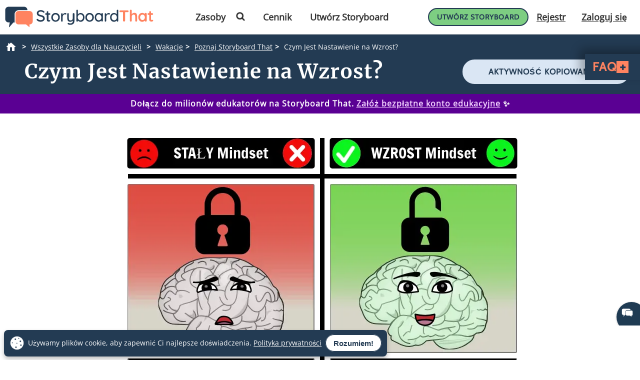

--- FILE ---
content_type: text/css
request_url: https://cdn.storyboardthat.com/css/f472f8fee000000-55d218d6/article-styles.css
body_size: 12243
content:
@charset "UTF-8";.storyboards-grid-5,.storyboards-grid-4,.storyboards-grid-3,.storyboards-grid-2,.article-collection-grid{display:grid;justify-items:center;align-items:flex-start;justify-content:center;align-content:flex-start;}.Article-Content .search-snippet-attribution,.snippet-attribution{text-align:left;font-weight:bold;font-style:italic;}.container,.container-fluid{width:100%;padding-right:var(--bs-gutter-x,.75rem);padding-left:var(--bs-gutter-x,.75rem);margin-right:auto;margin-left:auto;}.btn-close{box-sizing:content-box;width:1em;height:1em;padding:.25em .25em;color:#000;background:transparent url("data:image/svg+xml,%3csvg xmlns='http://www.w3.org/2000/svg' viewBox='0 0 16 16' fill='%23000'%3e%3cpath d='M.293.293a1 1 0 011.414 0L8 6.586 14.293.293a1 1 0 111.414 1.414L9.414 8l6.293 6.293a1 1 0 01-1.414 1.414L8 9.414l-6.293 6.293a1 1 0 01-1.414-1.414L6.586 8 .293 1.707a1 1 0 010-1.414z'/%3e%3c/svg%3e") center/1em auto no-repeat;border:0;border-radius:.25rem;opacity:.5;}.btn-close:hover{color:#000;text-decoration:none;opacity:.75;}.btn-close:focus{outline:0;box-shadow:0 0 0 .25rem rgba(13,110,253,.25);opacity:1;}.btn-close:disabled,.btn-close.disabled{pointer-events:none;user-select:none;opacity:.25;}.btn-close-white{filter:invert(1) grayscale(100%) brightness(200%);}.modal-open{overflow:hidden;}.modal-open .modal{overflow-x:hidden;overflow-y:auto;}.modal{position:fixed;top:0;left:0;z-index:1060;display:none;width:100%;height:100%;overflow:hidden;outline:0;}.modal-dialog{position:relative;width:auto;margin:.5rem;pointer-events:none;}.modal.fade .modal-dialog{transition:transform .3s ease-out;transform:translate(0,-50px);}@media(prefers-reduced-motion:reduce){.modal.fade .modal-dialog{transition:none;}}.modal.show .modal-dialog{transform:none;}.modal.modal-static .modal-dialog{transform:scale(1.02);}.modal-content{position:relative;display:flex;flex-direction:column;width:100%;pointer-events:auto;background-color:#fff;background-clip:padding-box;border:1px solid rgba(0,0,0,.2);border-radius:.3rem;outline:0;}.modal-backdrop{position:fixed;top:0;left:0;z-index:1040;width:100vw;height:100vh;background-color:#000;}.modal-backdrop.fade{opacity:0;}.modal-backdrop.show{opacity:.5;}.modal-header{display:flex;flex-shrink:0;align-items:center;justify-content:space-between;padding:1rem 1rem;border-bottom:1px solid #dee2e6;border-top-left-radius:calc(.3rem - 1px);border-top-right-radius:calc(.3rem - 1px);}.modal-header .btn-close{padding:.5rem .5rem;margin:-.5rem -.5rem -.5rem auto;}.modal-title{margin-bottom:0;line-height:1.5;}.modal-body{position:relative;flex:1 1 auto;padding:1rem;}.modal-footer{display:flex;flex-wrap:wrap;flex-shrink:0;align-items:center;justify-content:flex-end;padding:.75rem;border-top:1px solid #dee2e6;border-bottom-right-radius:calc(.3rem - 1px);border-bottom-left-radius:calc(.3rem - 1px);}.modal-footer>*{margin:.25rem;}*,::after,::before{box-sizing:border-box;}html{font-family:sans-serif;line-height:1.15;-webkit-text-size-adjust:100%;-ms-text-size-adjust:100%;-ms-overflow-style:scrollbar;-webkit-tap-highlight-color:transparent;}button,input{overflow:visible;}button,input,optgroup,select,textarea{margin:0;font-family:inherit;font-size:inherit;line-height:inherit;}a,button,input[type=button],input[type=submit]{outline:0!important;border:0;font-style:normal;}input{width:100%;}img{max-width:100%;height:auto;vertical-align:middle;margin:0;padding:0;border-style:none;}textarea{overflow:auto;font-family:inherit;font-size:inherit;line-height:inherit;}table{caption-side:bottom;border-collapse:collapse;}th{text-align:inherit;text-align:-webkit-match-parent;}thead,tbody,tfoot,tr,td,th{border-color:inherit;border-style:solid;border-width:0;}.justify-content-center{-webkit-box-pack:center!important;-ms-flex-pack:center!important;justify-content:center!important;}.modal-body{border-radius:10px;}.d-flex{display:flex!important;}.d-inline-flex{display:inline-flex!important;}.d-none{display:none!important;}.dropdown{position:relative;}.dropdown-toggle{white-space:nowrap;}.dropdown-toggle::after{display:inline-block;margin-left:.255em;vertical-align:.255em;content:"";border-top:.3em solid;border-right:.3em solid transparent;border-bottom:0;border-left:.3em solid transparent;}.dropdown-toggle:empty::after{margin-left:0;}.dropdown-menu{position:absolute;top:100%;left:0;z-index:1000;display:none;min-width:10rem;padding:.5rem 0;margin:.125rem 0 0;font-size:1rem;color:#212529;text-align:left;list-style:none;background-color:#fff;background-clip:padding-box;border:1px solid rgba(0,0,0,.15);border-radius:.25rem;}.dropdown-menu[data-bs-popper]{top:100%;left:0;margin-top:.125rem;}.dropdown-menu.show{display:block;}.dropdown-menu-end{--bs-position:end;}.dropdown-menu-end[data-bs-popper]{right:0;left:auto;}.dropdown-item{display:block;width:100%;padding:.25rem 1rem;clear:both;font-weight:400;color:#212529;text-align:inherit;text-decoration:none;white-space:nowrap;background-color:transparent;border:0;}.table-responsive h4{word-break:break-all;}.row{--bs-gutter-x:1.5rem;--bs-gutter-y:0;display:flex;flex-wrap:wrap;margin-top:calc(var(--bs-gutter-y)*-1);margin-right:calc(var(--bs-gutter-x)/-2);margin-left:calc(var(--bs-gutter-x)/-2);}.row>*{flex-shrink:0;width:100%;max-width:100%;padding-right:calc(var(--bs-gutter-x)/2);padding-left:calc(var(--bs-gutter-x)/2);margin-top:var(--bs-gutter-y);}.row-cols-2>*{flex:0 0 auto;width:50%;}.col{flex:1 0 0%;}.col-4{flex:0 0 auto;width:33.33333%;}.order-1{order:1!important;}.order-2{order:2!important;}.mb-2{margin-bottom:.5rem!important;}.mb-3{margin-bottom:1rem!important;}.mb-4{margin-bottom:1.5rem!important;}.mb-5{margin-bottom:3rem!important;}.mt-1{margin-top:.25rem!important;}.mt-2{margin-top:.5rem!important;}.mt-3{margin-top:1rem!important;}.mt-4{margin-top:1.5rem!important;}.mt-5{margin-top:3rem!important;}.mx-auto{margin-right:auto!important;margin-left:auto!important;}.my-1{margin-top:.25rem!important;margin-bottom:.25rem!important;}.my-2{margin-top:.5rem!important;margin-bottom:.5rem!important;}.my-3{margin-top:1rem!important;margin-bottom:1rem!important;}.my-4{margin-top:1.5rem!important;margin-bottom:1.5rem!important;}.my-5{margin-top:3rem!important;margin-bottom:3rem!important;}.my-auto{margin-top:auto!important;margin-bottom:auto!important;}.pt-2{padding-top:.5rem!important;}.px-3{padding-right:1rem!important;padding-left:1rem!important;}.py-4{padding-top:1.5rem!important;padding-bottom:1.5rem!important;}.text-start{text-align:left!important;}.text-end{text-align:right!important;}.text-center{text-align:center!important;}.text-wrap{white-space:normal!important;}.text-nowrap{white-space:nowrap!important;}@media(min-width:576px){.mt-sm-6{margin-top:6rem!important;}}@media(min-width:992px){.mt-lg-0{margin-top:0!important;}.mt-lg-1{margin-top:.25rem!important;}.mt-lg-2{margin-top:.5rem!important;}.mt-lg-3{margin-top:1rem!important;}.mt-lg-4{margin-top:1.5rem!important;}.mt-lg-5{margin-top:3rem!important;}.text-lg-start{text-align:left!important;}.text-lg-center{text-align:center!important;}}.navbar-toggler{padding:.25rem .75rem;font-size:1.25rem;line-height:1;background-color:transparent;border:1px solid transparent;border-radius:.25rem;transition:box-shadow .15s ease-in-out;}.pagination{display:flex;padding-left:0;list-style:none;}.page-link{position:relative;display:block;color:#0d6efd;text-decoration:none;background-color:#fff;border:1px solid #dee2e6;transition:color .15s ease-in-out,background-color .15s ease-in-out,border-color .15s ease-in-out,box-shadow .15s ease-in-out;}@media(prefers-reduced-motion:reduce){.page-link{transition:none;}}.page-link:hover{z-index:2;color:#0a58ca;background-color:#e9ecef;border-color:#dee2e6;}.page-link:focus{z-index:3;color:#0a58ca;background-color:#e9ecef;outline:0;box-shadow:0 0 0 .25rem rgba(13,110,253,.25);}.page-item:not(:first-child) .page-link{margin-left:-1px;}.page-item.active .page-link{z-index:3;color:#fff;background-color:#0d6efd;border-color:#0d6efd;}.page-item.disabled .page-link{color:#6c757d;pointer-events:none;background-color:#fff;border-color:#dee2e6;}.page-link{padding:.375rem .75rem;}.page-item:first-child .page-link{border-top-left-radius:.25rem;border-bottom-left-radius:.25rem;}.page-item:last-child .page-link{border-top-right-radius:.25rem;border-bottom-right-radius:.25rem;}@media(min-width:576px){.col-sm-6{flex:0 0 auto;width:50%;}.col-sm-12{flex:0 0 auto;width:100%;}}@media(min-width:768px){.row-cols-md-1>*{flex:0 0 auto;width:100%;}.col-md{flex:1 0 0%;}.col-md-auto{flex:0 0 auto;width:auto;}.col-md-1{flex:0 0 auto;width:8.33333%;}.col-md-2{flex:0 0 auto;width:16.66667%;}.col-md-3{flex:0 0 auto;width:25%;}.col-md-4{flex:0 0 auto;width:33.33333%;}.col-md-5{flex:0 0 auto;width:41.66667%;}.col-md-6{flex:0 0 auto;width:50%;}.col-md-7{flex:0 0 auto;width:58.33333%;}.col-md-8{flex:0 0 auto;width:66.66667%;}.col-md-9{flex:0 0 auto;width:75%;}.col-md-10{flex:0 0 auto;width:83.33333%;}.col-md-11{flex:0 0 auto;width:91.66667%;}.col-md-12{flex:0 0 auto;width:100%;}}@media(min-width:992px){.offset-lg-1{margin-left:8.333333%;}}@media print{.d-print-block{display:block!important;}.d-print-none{display:none!important;}}@media(min-width:992px){.col-lg-4{flex:0 0 auto;width:33.33333%;}.col-lg-6{flex:0 0 auto;width:50%;}.col-lg-8{flex:0 0 auto;width:66.66667%;}}ul,ol,li{list-style:none;margin:0;padding:0;overflow-wrap:break-word;}foreignObject div p{text-align:inherit;}select{padding:2px 6px;}textarea,input,select{border:1px solid #6f909f;border-radius:3px;}input,textarea{padding:5px 10px;}.transparent{background-color:transparent!important;}.admin-nav-menu{position:relative;background-color:#fff;z-index:10;padding:10px;margin:10px;border:2px dashed #000;}.btn-blue{background-color:#4286f4;color:#fff;border:2px solid #4286f4;}.btn-blue:hover{background-color:#233b53;color:#fff;box-shadow:0 3px 5px 0 rgba(35,59,83,.37);border:2px solid #233b53;}.btn-blue-shadow{box-shadow:0 3px 5px 0 rgba(67,134,243,.37);}.btn-blue-border{border:2px solid #4286f4;}.btn-green{background-color:#7dce82;color:#fff;border:2px solid #7dce82;}.btn-green:hover{background-color:#233b53;color:#fff;box-shadow:0 3px 5px 0 transparent;border:2px solid transparent;}.btn-green-shadow{box-shadow:0 3px 5px 0 rgba(125,206,130,.37);}.btn-green-border{border:2px solid #7dce82;}.btn-red{background-color:#fc5e56;color:#fff;border:2px solid #fc5e56;}.btn-red:hover{background-color:#233b53;color:#fff;box-shadow:0 3px 5px 0 transparent;border:2px solid transparent;}.btn-red-shadow{box-shadow:0 3px 5px 0 rgba(35,59,83,.37);}.btn-red-border{border:2px solid #fc5e56;}.btn-white-orange{background-color:#fff;color:#ff8360;border:2px solid #ff8360;}.btn-white-orange:hover{background-color:#233b53;color:#fff;box-shadow:0 3px 5px 0 rgba(35,59,83,.37);border:2px solid #233b53;}.btn-white-orange-shadow{box-shadow:0 3px 5px 0 rgba(255,125,38,.37);}.btn-white-orange-border{border:2px solid #ff8360;}.btn-white-blue{background-color:#fff;color:#4286f4;border:2px solid #4286f4;}.btn-white-blue:hover{background-color:#233b53;color:#fff;box-shadow:0 3px 5px 0 rgba(35,59,83,.37);border:2px solid #233b53;}.btn-white-blue-shadow{box-shadow:0 3px 5px 0 rgba(67,134,243,.37);}.btn-white-blue-border{border:2px solid #4286f4;}.btn-small{line-height:normal;font-size:14px;padding:11px 44px 9px;}.btn-tiny{line-height:normal;font-size:12px;padding:0 15px;}@media(max-width:375px){.btn-compact{padding:0 15px;}}.site-message{background-color:#ff8360;padding:5px;text-align:center;color:#fff;}.site-message h1 a{padding-bottom:5px;text-decoration:underline;}.article-search-bar input[type=text]{color:#233b53;border:1px solid #b6b6b6;}.article-cell{display:flex;flex-direction:column;border-radius:20px;}.article-cell:hover{box-shadow:4px 4px 4px 0 #233b53;}.article-cell-title{height:70px;width:100%;background-color:#4286f4;padding:5px;display:table;border-radius:20px 20px 0 0;font-size:18px;}.article-cell-title>div{display:table-cell;vertical-align:middle;text-align:center;color:#fff;font-family:"Cabin",sans-serif;letter-spacing:1px;font-weight:bold;font-size:1.3em;text-decoration:underline!important;}.article-collection-grid>a .article-cell-title>div{font-size:1.45em;line-height:1.2em;text-decoration:underline;}.article-collection-list{color:#233b53;text-align:center;font-weight:bold;font-size:1.6em;height:60px;margin-top:20px;padding-bottom:10px;display:flex;flex-direction:column;justify-content:flex-end;}.article-collection-grid{gap:30px;border-radius:20px 20px 0 0;grid-template-columns:repeat(3,275px);}.article-collection-grid>a{position:relative;margin-bottom:70px;}.storyboards-grid-5,.storyboards-grid-4,.storyboards-grid-3,.storyboards-grid-2{padding-top:20px;gap:20px;}.storyboards-grid-2{grid-template-columns:repeat(2,400px);}.storyboards-grid-3{grid-template-columns:repeat(3,275px);}.storyboards-grid-4{grid-template-columns:repeat(4,200px);}.storyboards-grid-5{grid-template-columns:repeat(5,200px);}@media(max-width:1200px){.article-collection-grid,.storyboards-grid-3{gap:15px;grid-template-columns:repeat(3,225px);}.storyboards-grid-4,.storyboards-grid-5{grid-template-columns:repeat(auto-fit,200px);}}@media(max-width:991px){.article-collection-grid{grid-template-columns:repeat(auto-fit,300px);grid-gap:30px 20px;}.storyboards-grid-3,.storyboards-grid-2{grid-template-columns:repeat(auto-fit,275px);gap:15px 15px;}.article-collection-grid>a{margin-bottom:55px;}}@media(max-width:991px){.storyboards-grid-4{grid-template-columns:repeat(2,auto);padding-left:0;padding-right:0;gap:5px;margin-left:-10px;margin-right:-10px;}.storyboards-grid-4 .basic-btn{font-size:12px!important;padding-left:13px!important;padding-right:13px!important;white-space:nowrap;}}@media(max-width:375px){.Article-Content ul{padding-inline-start:0!important;}.article-collection-grid{grid-template-columns:repeat(1,275px);}.article-list li{line-height:1.75;font-size:1rem;margin-bottom:10px;}.article-list li a{min-width:50px;margin:.8em;}}.view-activity-cta::before{background-color:#ffa500;}.view-activity-cta{position:absolute;top:100%;left:0;right:0;font-size:16px;line-height:30px;font-weight:normal;text-align:center;padding:2px 15px 0;width:100%;max-width:200px;margin:20px auto 0;}.rubric-editor,.rubric-selector{padding-left:20px;padding-right:20px;max-width:2000px;margin:0 auto;}.rubric-selector-container{padding:0 20px 20px 20px;}.editable-textarea,.editable-controls{width:100%;}.rubric-title-area{padding:0 20px 20px 20px;background-color:#1e5a9f;color:#fff;}.rubric-cell-text{min-height:14px;}.rubric-selector-top-bar{padding-top:10px;background-color:#1e5a9f;color:#fff;}.rubric-viewer-description{padding:10px;background-color:#e5e4e4;color:#65727f;width:100%;}.rubric.row{margin:0;display:table-header-group;}.rubric-title-area-header{font-weight:500;}.rubric-column-header,.table-striped>tbody>tr:nth-child(odd)>.rubric-column-header .qr-table-striped>tbody>tr:nth-child(odd)>.rubric-column-header{background-color:#d9dcde;}.rubric-editor-controls{background-color:#1e5a9f;padding:10px 0;}.rubric-selector-controls{background-color:#1e5a9f;padding:10px 0 0 0;}.rubric-editor-delete-icon{color:#d9534f;}.rubric-editor-footer{background-color:#d9dcde;padding:5px 0;text-align:center;font-weight:700;}.rubric-viewer-footer{background-color:#d9dcde;padding:5px 5px;font-weight:400;}.rubric-editor-header,.rubric-selector-header,.rubric-viewer-header{background-color:#4286f4;color:#fff;padding:5px 0;text-align:center;font-weight:500;font-size:1.5em;width:100%;}.rubric-header-text{font-size:1.2em;font-weight:700;min-height:40px;}.rubric-header-side{border-right:1px solid #ddd;}.rubric-selector-wrapper,.rubric-viewer-wrapper{padding:0 15px;}.rubric-column-header-text{text-align:center;}.rubric-row-header-text{font-weight:700;}pre.rubric-editor-cell-text,pre.rubric-header-text{color:#233b53;-ms-word-wrap:normal;word-wrap:normal;-ms-word-break:normal;word-break:normal;overflow-wrap:normal;font-family:"Open Sans","Helvetica Neue",sans-serif;}pre.rubric-editor-cell-text{display:none;}.rubric-editor-preview-text{display:block;padding:9.5px;margin:0 0 10px;line-height:1.428571429;color:#333;-ms-word-wrap:normal;word-wrap:normal;-ms-word-break:normal;word-break:normal;overflow-wrap:normal;background-color:#f5f5f5;border:1px solid #ccc;border-radius:4px;min-height:114px;}.rubric-selector-row-odd{border-top:1px solid #ddd;background-color:none;}.rubric-selector-row-even,.rubric-selector-header{border-top:1px solid #ddd;background-color:#f9f9f9;}.rubric-selector-cell{padding:8px;}.rubric-no-rubrics{margin:50px auto;padding:50px;width:80%;background-color:#ececec;}#no-more-tables{padding:0;}@media only screen and (max-width:800px){#no-more-tables table,#no-more-tables tbody,#no-more-tables td,#no-more-tables th,#no-more-tables thead,#no-more-tables tr{display:block;}#no-more-tables thead tr{position:absolute;top:-9999px;left:-9999px;}#no-more-tables tr{border:1px solid #ccc;}#no-more-tables td{border:0;border-bottom:1px solid #eee;position:relative;padding-left:50%;white-space:normal;text-align:left;}#no-more-tables td:before{position:absolute;top:6px;left:6px;width:45%;padding-right:10px;white-space:nowrap;text-align:left;font-weight:700;}#no-more-tables td:before{content:attr(data-title);}}.qr-table{width:100%;margin-bottom:0;background-color:#fff;color:#1e3a4e;}.qr-table tbody>tr>td,.qr-table tbody>tr>th,.qr-table tfoot>tr>td,.qr-table tfoot>tr>th,.qr-table thead>tr>td,.qr-table thead>tr>th{padding:8px;line-height:1.428571429;vertical-align:top;border-top:1px solid #ddd;}.qr-table thead>tr>th{vertical-align:bottom;border-bottom:2px solid #ddd;}.qr-table caption+thead tr:first-child td,.qr-table caption+thead tr:first-child th,.qr-table colgroup+thead tr:first-child td,.qr-table colgroup+thead tr:first-child th,.qr-table thead:first-child tr:first-child td,.qr-table thead:first-child tr:first-child th{border-top:0;}.qr-table tbody+tbody{border-top:2px solid #ddd;}.qr-table .qr-table{background-color:#fff;}.qr-table-condensed tbody>tr>td,.qr-table-condensed tbody>tr>th,.qr-table-condensed tfoot>tr>td,.qr-table-condensed tfoot>tr>th,.qr-table-condensed thead>tr>td,.qr-table-condensed thead>tr>th{padding:5px;}.qr-table-bordered{border:2px solid #fff;}.qr-table-bordered>tbody>tr>td,.qr-table-bordered>tbody>tr>th,.qr-table-bordered>tfoot>tr>td,.qr-table-bordered>tfoot>tr>th,.qr-table-bordered>thead>tr>td,.qr-table-bordered>thead>tr>th{border:2px solid #fff;background-color:#fafafa;}.qr-table-bordered>thead>tr>td,.qr-table-bordered>thead>tr>th{border-bottom-width:2px;}.qr-table-striped>tbody>tr:nth-child(odd)>td,.qr-table-striped>tbody>tr:nth-child(odd)>th{background-color:#d9e7fd;}.qr-table-hover>tbody>tr:hover>td,.qr-table-hover>tbody>tr:hover>th{background-color:#f5f5f5;}.qr-table>tbody>tr.active>td,.qr-table>tbody>tr.active>th,.qr-table>tbody>tr>td.active,.qr-table>tbody>tr>th.active,.qr-table>tfoot>tr.active>td,.qr-table>tfoot>tr.active>th,.qr-table>tfoot>tr>td.active,.qr-table>tfoot>tr>th.active,.qr-table>thead>tr.active>td,.qr-table>thead>tr.active>th,.qr-table>thead>tr>td.active,.qr-table>thead>tr>th.active{background-color:#f5f5f5;}.qr-table>tbody>tr.success>td,.qr-table>tbody>tr.success>th,.qr-table>tbody>tr>td.success,.qr-table>tbody>tr>th.success,.qr-table>tfoot>tr.success>td,.qr-table>tfoot>tr.success>th,.qr-table>tfoot>tr>td.success,.qr-table>tfoot>tr>th.success,.qr-table>thead>tr.success>td,.qr-table>thead>tr.success>th,.qr-table>thead>tr>td.success,.qr-table>thead>tr>th.success{background-color:#dff0d8;border-color:#d6e9c6;}.qr-table-hover>tbody>tr.success:hover>td,.qr-table-hover>tbody>tr>td.success:hover,.qr-table-hover>tbody>tr>th.success:hover{background-color:#d0e9c6;border-color:#c9e2b3;}.qr-table>tbody>tr.danger>td,.qr-table>tbody>tr.danger>th,.qr-table>tbody>tr>td.danger,.qr-table>tbody>tr>th.danger,.qr-table>tfoot>tr.danger>td,.qr-table>tfoot>tr.danger>th,.qr-table>tfoot>tr>td.danger,.qr-table>tfoot>tr>th.danger,.qr-table>thead>tr.danger>td,.qr-table>thead>tr.danger>th,.qr-table>thead>tr>td.danger,.qr-table>thead>tr>th.danger{background-color:#f2dede;border-color:#eed3d7;}.qr-table-hover>tbody>tr.danger:hover>td,.qr-table-hover>tbody>tr>td.danger:hover,.qr-table-hover>tbody>tr>th.danger:hover{background-color:#ebcccc;border-color:#e6c1c7;}.qr-table>tbody>tr.warning>td,.qr-table>tbody>tr.warning>th,.qr-table>tbody>tr>td.warning,.qr-table>tbody>tr>th.warning,.qr-table>tfoot>tr.warning>td,.qr-table>tfoot>tr.warning>th,.qr-table>tfoot>tr>td.warning,.qr-table>tfoot>tr>th.warning,.qr-table>thead>tr.warning>td,.qr-table>thead>tr.warning>th,.qr-table>thead>tr>td.warning,.qr-table>thead>tr>th.warning{background-color:#fcf8e3;border-color:#fbeed5;}.qr-table-hover>tbody>tr.warning:hover>td,.qr-table-hover>tbody>tr>td.warning:hover,.qr-table-hover>tbody>tr>th.warning:hover{background-color:#faf2cc;border-color:#f8e5be;}.rubric-viewer-footer{display:none;}@media(max-width:768px){.qr-table-responsive{width:100%;margin-bottom:15px;overflow-x:scroll;overflow-y:hidden;border:1px solid #ddd;}.qr-table-responsive>.qr-table{margin-bottom:0;background-color:#fff;}.qr-table-responsive>.qr-table>tbody>tr>td,.qr-table-responsive>.qr-table>tbody>tr>th,.qr-table-responsive>.qr-table>tfoot>tr>td,.qr-table-responsive>.qr-table>tfoot>tr>th,.qr-table-responsive>.qr-table>thead>tr>td,.qr-table-responsive>.qr-table>thead>tr>th{white-space:nowrap;}.qr-table-responsive>.qr-table-bordered{border:0;}.qr-table-responsive>.qr-table-bordered>tbody>tr>td:first-child,.qr-table-responsive>.qr-table-bordered>tbody>tr>th:first-child,.qr-table-responsive>.qr-table-bordered>tfoot>tr>td:first-child,.qr-table-responsive>.qr-table-bordered>tfoot>tr>th:first-child,.qr-table-responsive>.qr-table-bordered>thead>tr>td:first-child,.qr-table-responsive>.qr-table-bordered>thead>tr>th:first-child{border-left:0;}.qr-table-responsive>.qr-table-bordered>tbody>tr>td:last-child,.qr-table-responsive>.qr-table-bordered>tbody>tr>th:last-child,.qr-table-responsive>.qr-table-bordered>tfoot>tr>td:last-child,.qr-table-responsive>.qr-table-bordered>tfoot>tr>th:last-child,.qr-table-responsive>.qr-table-bordered>thead>tr>td:last-child,.qr-table-responsive>.qr-table-bordered>thead>tr>th:last-child{border-right:0;}.qr-table-responsive>.qr-table-bordered>tbody>tr:last-child>td,.qr-table-responsive>.qr-table-bordered>tbody>tr:last-child>th,.qr-table-responsive>.qr-table-bordered>tfoot>tr:last-child>td,.qr-table-responsive>.qr-table-bordered>tfoot>tr:last-child>th,.qr-table-responsive>.qr-table-bordered>thead>tr:last-child>td,.qr-table-responsive>.qr-table-bordered>thead>tr:last-child>th{border-bottom:0;}}@media screen{.print-only{display:none;}.screen-only{display:normal;}}@media print{.print-only{display:normal;}.screen-only{display:none;}.rubric-cell-text{text-align:left;font-size:12px;}.qr-table td,.qr-table th{background-color:#fff!important;}.btn>.caret,.dropup>.btn>.caret{border-top-color:#000!important;}.label{border:1px solid #000;}.qr-table{border-collapse:collapse!important;}.qr-table-bordered td,.qr-table-bordered th{border:1px solid #ddd!important;}}.editable-wrap{display:inline-block;white-space:nowrap;margin:0;}.editable-wrap .editable-controls,.editable-wrap .editable-error{margin-bottom:0;}.editable-wrap .editable-controls>input,.editable-wrap .editable-controls>select,.editable-wrap .editable-controls>textarea{margin-bottom:0;}.editable-wrap .editable-input{display:inline-block;}.editable-buttons{display:inline-block;vertical-align:top;}.editable-buttons button{margin-left:5px;}.editable-input.editable-has-buttons{width:auto;}.editable-bstime .editable-input input[type=text]{width:46px;}.editable-bstime .well-small{margin-bottom:0;padding:10px;}.editable-range output{display:inline-block;min-width:30px;vertical-align:top;text-align:center;}.editable-color input[type=color]{width:50px;}.editable-checkbox label span,.editable-checklist label span,.editable-radiolist label span{margin-left:7px;margin-right:10px;}.editable-hide{display:none!important;}.editable-click,a.editable-click{text-decoration:none;color:#428bca;border-bottom:dashed 1px #428bca;}.editable-click:hover,a.editable-click:hover{text-decoration:none;color:#2a6496;border-bottom-color:#2a6496;}.editable-empty,.editable-empty:focus,.editable-empty:hover,a.editable-empty,a.editable-empty:focus,a.editable-empty:hover{font-style:italic;color:#dc3545;text-decoration:none;}.popover-wrapper a{display:inline!important;}.popover-wrapper{display:inline;position:relative;}.popover-wrapper form{position:absolute;top:-53px;background:#fff;border:1px solid #aaa;border-radius:5px;padding:7px;width:auto;display:inline-block;left:50%;margin-left:-110px;z-index:101;}.popover-wrapper form:before{content:"";width:0;height:0;border-left:10px solid transparent;border-right:10px solid transparent;border-top:10px solid #aaa;position:absolute;bottom:-10px;left:100px;}.popover-wrapper form:after{content:"";width:0;height:0;border-left:9px solid transparent;border-right:9px solid transparent;border-top:9px solid #fff;position:absolute;bottom:-9px;left:101px;}@media(max-width:375px){.qr-table{padding-left:0;padding-right:0;}}.rubric-viewer-wrapper .rubric-viewer-header{background:#233b53;}.rubric-viewer-wrapper .rubric-viewer-description,.rubric-viewer-wrapper #no-more-tables tbody>tr:nth-child(odd)>td{background:#dae6f4;}.rubric-viewer-wrapper #no-more-tables tbody>tr:nth-child(even)>td,.rubric-viewer-wrapper #no-more-tables thead th{background:#fff;}.rubric-viewer-wrapper #no-more-tables tr{border-style:hidden;}.rubric-viewer-wrapper #no-more-tables tr:last-child{border-style:initial;}.rubric-viewer-wrapper #no-more-tables tr:last-child td{border-bottom:2px solid #798b9f!important;}@media only screen and (min-width:800px){.rubric-viewer-wrapper #no-more-tables td{padding:1rem;}.rubric-viewer-wrapper #no-more-tables th:not(:last-child),.rubric-viewer-wrapper #no-more-tables td:not(:last-child){border-right:2px solid #798b9f;}}.blue-link:not(.toggle-row),a.blue-link:not(.toggle-row){color:#4286f4;font-size:1.2em;}.blue-link:hover :not(.toggle-row),a.blue-link:hover :not(.toggle-row){color:#233b53;cursor:pointer;text-decoration:underline;}p,ol,td,th,ul{font-size:18px;}a p{text-align:center;}.isbt-quotes-open,.isbt-quotes-close{display:none;}.font-16px{font-size:16px;}.orange-bg{background-color:#ff8360;}.flex-wrap-align-center{flex-wrap:wrap;align-items:center;}.alert{position:relative;padding:.75rem 1.25rem;margin-bottom:1rem;border:1px solid transparent;border-radius:.25rem;}.alert-info{color:#0c5460;background-color:#d1ecf1;border-color:#bee5eb;}.alert-info hr{border-top-color:#abdde5;}.alert-info .alert-link{color:#062c33;}.storyboard-admin-box{text-align:center;background-color:#ffc0cb;padding:10px 0;font-size:.8em;border-radius:3px;}.production-url{margin:auto 10px;}.w-100px{width:100px;}.banner-text-left h1{text-align:left;padding-top:25px;}.banner-text-left h1 span{color:#4286f4;font-size:2rem;display:block;line-height:54px;}.banner-img img{position:relative;}.Instructional-Callout{color:#233b53;font-size:1.4em;font-weight:bold;text-align:center;margin:15px 0 0 0;}.Instructional-Callout-Learn-More{font-size:1em;font-style:italic;text-align:center;margin:0 0 25px 0;}.article-subtitle{color:#4286f4;font-size:1.6em;font-weight:bold;font-style:italic;display:block;line-height:1.2;}.article-subtitle a{text-decoration:underline;}.article-storyboard-title{color:#233b53;font-weight:bold;font-size:1.2em;width:fit-content;margin:auto;padding-bottom:5px;}.teacher-resources-link{text-align:center;padding:10px 10px 40px;}.upgrade-copy{text-align:center;font-style:italic;font-size:13px;color:#233b53;}.article-resources-callout{text-align:center;color:#233b53;font-size:1.2em;font-weight:bold;}.article-billboard{position:relative;}@media only screen and (max-width:768px){.article-billboard{display:none;}}.article-billboard-callout{background-color:transparent;position:absolute;width:80%;left:10%;top:50%;transform:translateY(-50%);}.callout-text h2{color:#fff;text-shadow:0 0 5px #000;margin-bottom:40px;}.callout-text h2:hover{color:#fff;}.edu-activity-summary{margin-top:0;}.edu-icons-box{width:100%;display:flex;flex-wrap:wrap;margin-bottom:20px;justify-content:center;}.edu-icons-box div{max-height:100%;margin:15px;padding:0 20px;}.lesson-plan-meta-data{padding:0;display:-webkit-box;display:-ms-flexbox;display:flex;-ms-flex-wrap:wrap;flex-wrap:wrap;-webkit-box-pack:justify;-ms-flex-pack:justify;justify-content:space-between;}.lesson-plan-meta-data p{min-width:50%;margin-bottom:20px;}.lesson-plan-meta-data p a{display:inline-block;}@media(max-width:991px){.lesson-plan-meta-data{display:block;}}.storyboard-cta{text-align:center;font-style:italic;font-size:13px;color:#233b53;}.storyboard-grid{text-align:center;border:0;}.basic_btn{background-color:#ff8360;border-radius:30px;color:#fff;font-weight:bold;text-transform:uppercase;box-shadow:0 6px 10px 0 rgba(255,125,38,.37);}.only-border{border:2px solid #ff8360;background-color:#fff;color:#ff8360;}.small-buttons .basic_btn{box-shadow:0 5px 10px 0 rgba(255,125,38,.37);}.small-buttons .basic_btn:hover{box-shadow:0 5px 10px 0 rgba(35,59,83,.37);}.fade-in{animation:fadeIn ease-in-out .1s;-webkit-animation:fadeIn ease-in-out .1s;-moz-animation:fadeIn ease-in-out .1s;-o-animation:fadeIn ease-in-out .1s;-ms-animation:fadeIn ease-in-out .1s;}@keyframes fadeIn{0%{opacity:0;}100%{opacity:1;}}@-moz-keyframes fadeIn{0%{opacity:0;}100%{opacity:1;}}@-webkit-keyframes fadeIn{0%{opacity:0;}100%{opacity:1;}}@-o-keyframes fadeIn{0%{opacity:0;}100%{opacity:1;}}@-ms-keyframes fadeIn{0%{opacity:0;}100%{opacity:1;}}.snippet-attribution{padding-bottom:10px;}.snippet-title{text-align:left;}.snippet-title h2,.snippet-title h3{padding-bottom:20px;}.snippet-read-more{text-align:right;font-weight:bold;}.hero-snippet-image{text-align:center;}.Article-Content .search-snippet-image{width:200px;padding:20px;text-align:right;margin-left:auto;}.Article-Content .search-snippet-image img{border-radius:2px;}.Article-Content .search-snippet-title{padding:20px 0 5px 0;margin-bottom:0;text-align:left;}@media(max-width:768px){.search-snippet-image{display:none;}}.Article-Content.azure-search-results .snippet-text{width:85%;font-size:1rem!important;}.Article-Content.azure-search-results .snippet-text p{font-size:1rem!important;}.Article-Content:not(.azure-search-results)>.container{margin:0 100px;width:auto;}.Article-Content .alert-info{color:#233b53;background-color:#d9e7fd;border-color:#c3cfe3;}.Article-Content ul:not(.checklist-ul):not(.pagination)>li{list-style:initial;}.Article-Content ol>li{list-style-type:decimal;}.Article-Content h3:not(.snippet-title){text-align:center;padding:10px 0;}.Article-Content .checklist-ul{list-style-type:none;padding:0;}.Article-Content .checklist-ul li{padding:0 0 0 25px;position:relative;margin-bottom:5px;}.Article-Content .checklist-ul li:before{position:absolute;left:5px;content:"✓";font-weight:bold;color:#5fc761;}.Article-Content .image-attribution-list li{word-break:break-all;}.Article-Content .responsive-basic-list{column-count:3;}.Article-Content .responsive-basic-list li{margin-right:5px;}.Article-Content .responsive-basic-list li a{text-decoration:none;}ol.circles-list,ol.squares-list{list-style-type:decimal;margin:0;margin-left:4em;padding:0;counter-reset:li-counter;}ol.circles-list>li,ol.squares-list>li{position:relative;margin-bottom:20px;padding-left:.5em;min-height:3em;vertical-align:middle;}ol.circles-list>li:before,ol.squares-list>li:before{position:absolute;top:0;left:-1.33em;width:1.35em;height:1.35em;font-size:2.5em;font-weight:bold;line-height:1.15;text-align:center;color:#f5f5f5;background-color:#4286f4;padding-top:5px;content:counter(li-counter);counter-increment:li-counter;}.article-list li a{text-decoration:none;}ul.trainer-list li{text-align:left;}.search-results-showing{font-size:.8rem;margin-left:auto;margin-right:auto;width:fit-content();}.multi-column{list-style-type:disc;columns:2;-webkit-columns:2;-moz-columns:2;list-style-position:inside;}.multi-column li{padding-bottom:5px;}.multi-column li a{text-decoration:none;}.article-toc-wide h2{text-transform:uppercase;font-size:24px;}.tg-section-header{color:#233b53;text-align:center;}.tg-section-header p{text-align:center;font-style:italic;}.biz-drip-modal{background-color:#fff;padding:10px;}.drip-container{background-color:#eee;border-radius:5px;padding:10px;}.drip-container>input{width:100%;}.how-to-use-cell{margin:20px 0 30px;}.how-to-use-cell li{line-height:2.2;}.alert-lg{margin-right:20px;}.search-bar{max-width:800px;text-align:center;margin-bottom:20px;}.calendly-inline-widget{min-width:320px;height:650px;}.v_bannerPortal{background:#7dce82;color:#fff;margin-bottom:15px;margin-top:5px;}.v_bannerPortal>.container{max-width:1630px;margin:0 auto;}.v_title{font-size:26px;line-height:normal;color:#fff;line-height:1.3;padding:15px 0;font-weight:600;}.v_subtitle{font-size:16px;color:#fff;display:block;font-weight:400;}.v_flexer{display:flex;margin:0 -10px;align-items:center;justify-content:space-between;}.v_col{position:relative;padding-left:10px;padding-right:10px;}.v_colImage{align-self:flex-end;}.v_colImage img{display:block;max-width:100%;}.v_colButton{white-space:nowrap;}.v_bannerPortal~.top-portal-payment-status-bar{display:none!important;}@media(max-width:1345px){.v_ctaWrap a.btn-blue.basic-btn{padding:0 20px;font-size:16px;}.v_title{font-size:24px!important;}.v_subtitle{font-size:14px!important;}}@media(max-width:1220px){.calendly-inline-widget{height:1200px;}}@media(max-width:1210px){.v_colImage{display:none;}.v_ctaWrap a.btn-blue.basic-btn{padding:0 16px;font-size:14px;}}@media(max-width:820px){.v_ctaWrap a.btn-blue.basic-btn{padding:0 14px;font-size:13px;line-height:36px;}.v_title{font-size:16px!important;}.v_subtitle{font-size:12px!important;}}@media(max-width:640px){.v_bannerPortal{padding:12px 0;}.v_bannerPortal .container{padding-right:15px;padding-left:15px;}.v_flexer{flex-wrap:wrap;justify-content:center;text-align:center;}.v_col{width:100%;}.v_title{padding:0 0 12px;line-height:1.4;font-size:16px!important;}.v_subtitle{font-size:12px!important;}.v_ctaWrap a.btn-blue.basic-btn{padding:0 15px;font-size:13px;}}.header-edu{text-align:center;margin-bottom:40px;}.header-edu h2{font-size:62px;color:#233b53;margin-bottom:20px;}.header-edu p{color:#233b53;font-size:17px;max-width:460px;margin:0 auto;line-height:24px;}.header-edu p span{color:#4286f4;}.school-img-outer{margin-bottom:30px;}.school-img-in{text-align:center;}.school-img-in h4{font-size:20px;font-weight:700;color:#233b53;margin-bottom:4px;text-align:center;}.school-img-in p{font-size:17px;color:#233b53;font-style:italic;margin-bottom:30px;}.school-img-in p a{color:#4286f4;font-size:15px;font-weight:700;display:block;padding-top:15px;font-style:italic;}.pricing-button{min-width:125px;line-height:normal;font-size:13px;padding:10px 10px;margin:3px 0;}.pricing-button:hover{cursor:pointer;}.article-pricing{margin-top:40px;}.article-pricing .pricing-box{margin-bottom:65px;}.pricing-box{padding:100px 0 80px;background-color:#fff;box-shadow:0 5px 20px rgba(0,0,0,.1);background-image:url("[data-uri]"),url("[data-uri]");background-repeat:no-repeat;background-position:right top,left bottom;position:relative;opacity:1;}.pricing-box::before,.pricing-box::after{content:"";height:412px;background-image:url("[data-uri]");background-repeat:repeat-x;position:absolute;z-index:-1;}@media(max-width:575px){.pricing-box::before,.pricing-box::after{width:0;}}@media(min-width:576px){.pricing-box::before{left:calc(100% - 200px);top:-95px;width:250px;}.pricing-box::after{right:calc(100% - 200px);bottom:-95px;width:calc((100vw - 510px)/2 + 191px);}}@media(min-width:768px){.pricing-box::before{left:calc(100% - 250px);width:300px;}.pricing-box::after{width:calc((100vw - 690px)/2 + 191px);}}@media(min-width:992px){.pricing-box::before{left:calc(100% - 250px);width:300px;}.pricing-box::after{width:calc((100vw - 930px)/2 + 191px);}}@media(min-width:1200px){.pricing-box::before{left:calc(100% - 280px);width:300px;}.pricing-box::after{width:calc((100vw - 1110px)/2 + 191px);}}@media(min-width:1366px){.pricing-box::before{left:calc(100% - 250px);width:300px;}.pricing-box::after{width:calc((100vw - 1270px)/2 + 191px);}}@media(min-width:1800px){.pricing-box::before{left:calc(100% - 250px);}.pricing-box::after{width:calc((100vw - 1470px)/2 + 191px);}}@media(min-width:2500px){.pricing-box::before{left:calc(100% - 250px);}.pricing-box::after{width:calc((100vw - 1970px)/2 + 191px);}}.pricing-modal a:not(.basic_btn):not(.basic-btn):hover{text-decoration:underline;}.pricing-modal .modal-content{border-radius:1rem;}.pricing-modal .modal-dialog{width:90%;max-width:1000px;margin:1.5rem auto;}.pricing-modal .modal-body{padding-top:.3rem;padding-bottom:30px;}.pricing-modal .nav-tabs a:hover{text-decoration:none;}.pricing-modal .row{margin:0;}.currency-list-wrapper{text-align:center;}.currency-list-wrapper+.row.mt-5{margin-top:10px!important;}.currency-list{border:0;display:block;}.pricing-education .currency-list{max-width:430px;margin:0 auto 67px;}.pricing-general .currency-list{max-width:100%;margin:0;}.article-pricing .currency-list{margin:0 auto 20px;}.pricing-modal .currency-list,.pricing-district .currency-list{margin:20px auto;}.currency-btn{border:1px solid #e1e1e1;overflow:hidden;padding:12px 33px;color:#233b53;font-size:20px;background-color:#fff;}.article-pricing .currency-btn{padding:.5rem 1rem;font-size:1rem;}.currency-btn input{width:auto;}.currency-btn:hover{cursor:pointer;}.currency-btn.active{background-color:#e1e1e1;}.currency-btn.active:hover{cursor:default;}.currency-btn.focus{box-shadow:none;outline:0;}.currency-btn:first-child{-webkit-border-top-left-radius:10px;-webkit-border-bottom-left-radius:10px;-moz-border-radius-topleft:10px;-moz-border-radius-bottomleft:10px;border-top-left-radius:10px;border-bottom-left-radius:10px;border-left:1px solid #e1e1e1;}.currency-btn:last-child{-webkit-border-top-right-radius:10px;-webkit-border-bottom-right-radius:10px;-moz-border-radius-topright:10px;-moz-border-radius-bottomright:10px;border-top-right-radius:10px;border-bottom-right-radius:10px;}.pricing-modal-title{width:100%;text-align:center;font-size:1.5rem;font-weight:bold;}.purchase-orders-note{text-align:center;font-style:italic;margin-top:10px;}.single-teacher-yearly-quote{padding:5px 15px;}.modal-body{color:#233b53;}.per-month{font-size:1.2em;}.per-month-period{font-style:italic;font-weight:normal;}.quote-row{display:grid;grid-template-columns:auto 1fr auto;align-items:center;grid-column-gap:10px;}.school-pricing-label{padding:10px 10px 5px;}.school-total-wrapper{width:100%;padding:10px;margin-top:15px;font-size:1.2em;}.school-better-price{color:#fff;background-color:#28a745;font-weight:bold;border-radius:3px;}.school-better-price .best-deal-label{font-style:italic;text-transform:uppercase;font-size:1.4em;}.per-school-user-label{color:#233b53;font-size:1.4em;font-style:italic;padding:0 10px 10px;}.download-w9{text-align:center;padding-bottom:20px;margin-top:0;}.pricing-group,.pricing-panel{position:relative;width:100%;min-height:1px;padding-right:15px;padding-left:15px;}.pricing-group p,.pricing-panel p{text-align:center;}@media(min-width:992px){.pricing-group{flex:0 0 33.33333%;max-width:33.33333%;}.pricing-panel{flex:0 0 83.33333%;max-width:83.33333%;}}@media(max-width:1366px){.currency-btn{padding:.5rem 1rem;font-size:1rem;}}@media(max-width:767px){.pricing-education .currency-list{margin:0 auto 37px;}}.edition-col-pricing-area{padding-top:40px!important;display:flex;flex-flow:column;}.edition-col-pricing-area .edition-col-ctas{order:4;}.edition-col-pricing-area .pricing-links{order:5;}.edition-col-ctas>ul{display:flex;flex-wrap:wrap;justify-content:center;align-items:center;}.edition-col-ctas>ul>li{flex:none;padding:0 8px;}.edition-col-ctas>ul>li:first-child{width:100%;flex:100% 0 1;}@media(min-width:992px) and (max-width:1400px){.price-img img{width:85px;height:85px;}.banner_text h2{font-size:50px;}}@media(max-width:767px){.modal.pricing-modal.show{z-index:10050!important;}.pricing-modal-title{padding:0!important;font-size:24px!important;}.pricing-modal .modal-body{max-height:calc(100vh - 100px);overflow-y:auto;}}.row-cols-1>*{flex:0 0 auto;width:100%;}.row-cols-2>*{flex:0 0 auto;width:50%;}.all_svg_container{display:none;}.num-created-storyboards{color:#233b53;text-align:center;font-size:74px;}.num-created-storyboards span{color:#739ecb;display:block;font-size:38px;}.group-img{padding:95px 0 0;position:relative;}.group-img img{position:relative;z-index:1;}.group-img ::after{top:0;right:20px;width:290px;height:385px;z-index:0;content:"";position:absolute;background-image:url('data:image/svg+xml;utf8,<svg version="1.1" id="Layer_1" xmlns="http://www.w3.org/2000/svg" xmlns:xlink="http://www.w3.org/1999/xlink" x="0px" y="0px" width="330.5px" height="430.5px" viewBox="0 0 330.5 430.5" enable-background="new 0 0 330.5 430.5" xml:space="preserve"> <defs> <g id="cg"> <circle fill="%23E5E4E4" cx="61.8" cy="208.3" r="3.8"/> <circle fill="%23E5E4E4" cx="61.4" cy="190" r="3.8"/> <circle fill="%23E5E4E4" cx="61.1" cy="171.5" r="3.8"/> <circle fill="%23E5E4E4" cx="60.8" cy="153.1" r="3.8"/> <circle fill="%23E5E4E4" cx="60.3" cy="134.7" r="3.8"/> <circle fill="%23E5E4E4" cx="60.1" cy="116.6" r="3.8"/> <circle fill="%23E5E4E4" cx="59.9" cy="99.1" r="3.8"/> <circle fill="%23E5E4E4" cx="59.4" cy="80.7" r="3.8"/> <circle fill="%23E5E4E4" cx="59.1" cy="62.3" r="3.8"/> <circle fill="%23E5E4E4" cx="58.9" cy="43.8" r="3.8"/> <circle fill="%23E5E4E4" cx="58.5" cy="25.6" r="3.8"/> <circle fill="%23E5E4E4" cx="58.2" cy="7.5" r="3.8"/> </g> </defs> <use xlink:href="%23cg" x="0" y="0" /> <use xlink:href="%23cg" x="18.3" y="-.2" /> <use xlink:href="%23cg" x="36.8" y="-0.5" /> <use xlink:href="%23cg" x="58" y="-1.10000000000002" /> <use xlink:href="%23cg" x="76.2" y="-1.30000000000001" /> <use xlink:href="%23cg" x="94.2" y="-1.30000000000001" /> <use xlink:href="%23cg" x="113.2" y="-2.20000000000002" /> <use xlink:href="%23cg" x="131.2" y="-2.20000000000002" /> <use xlink:href="%23cg" x="149" y="-2.60000000000002" /> <use xlink:href="%23cg" x="169.1" y="-2.30000000000001" /> <use xlink:href="%23cg" x="187.5" y="-2.30000000000001" /> <use xlink:href="%23cg" x="206" y="-2.80000000000001" /> <use xlink:href="%23cg" x="224.5" y="-3.30000000000001" /> <use xlink:href="%23cg" x="242.7" y="-3.30000000000001" /> <use xlink:href="%23cg" x="260.8" y="-3.70000000000002" /> <use xlink:href="%23cg" x="-55.1" y="1.09999999999999" /> <use xlink:href="%23cg" x="-36.7" y="0.799999999999983" /> <use xlink:href="%23cg" x="-18.3" y="0.399999999999977" /> <use xlink:href="%23cg" x="173" y="218.5" /> <use xlink:href="%23cg" x="191.4" y="218.5" /> <use xlink:href="%23cg" x="209.9" y="218" /> <use xlink:href="%23cg" x="228.4" y="217.5" /> <use xlink:href="%23cg" x="246.6" y="217.5" /> <use xlink:href="%23cg" x="264.7" y="217" /> </svg> ');background-position:center center;background-repeat:no-repeat;background-size:100%;}.view-area{padding:30px 0 55px;position:relative;background-color:#fff;}.view-area .container{position:relative;z-index:1;}.cls-1{fill-rule:evenodd;}.arrow-btn-white{vertical-align:middle;width:25px;height:20px;display:inline-block;line-height:20px;margin-left:20px;fill:#fff;fill-rule:evenodd;}.arrow-btn-white-sm{vertical-align:middle;width:20px;display:inline-block;line-height:20px;margin-left:10px;fill:#fff;fill-rule:evenodd;}.footer-area{background-color:#233b53;position:relative;z-index:10;}.footer-cta{text-align:center;}.ftr-svg{position:absolute;top:-350px;z-index:2;width:100%;left:0;right:0;height:350px;}.ftr-svg svg{max-width:100%;fill:#233b53;}.ftr-svg1{position:absolute;z-index:1;top:-220px;width:35%;left:auto;right:0;height:220px;}.ftr-svg1 svg{fill:#4286f4;}.footer-bottom{padding:10px 0;background-color:#172c41;}.footer-bottom-outer{display:flex;align-items:center;justify-content:space-between;}.footer-top{padding-bottom:50px;position:relative;z-index:3;margin-top:119px;}.footer-top .container{position:relative;}.footer-logo{position:absolute;top:-140px;}.footer-list-heading{color:#fff;font-size:20px;font-family:"Cabin",sans-serif;font-weight:bold;line-height:normal;text-align:left;letter-spacing:1px;}.footer-list-heading a{text-decoration:none;color:#fff;}.footer-list{padding-bottom:20px;}.footer-list li{margin-bottom:15px;line-height:normal;}.footer-list li:last-child{margin-bottom:0;}.footer-list li a{color:#d9d9d9;line-height:normal;text-decoration:none;}.footer-list li a:hover{text-decoration:underline;}.footer-language-selector li{padding-left:5px;display:inline;}.footer-language-selector a{color:#d9d9d9;font-size:16px;text-decoration:none;}.footer-language-selector a:hover{text-decoration:underline;}.social-list li{display:inline-block;}.social-list li:last-child{margin-right:0;}.footer-col{position:relative;min-height:1px;padding-right:15px;padding-left:15px;}@media(min-width:1800px){.group-img{margin:0 -95px;}}@media(max-width:1366){.ftr-svg{top:-349px;height:350px;}.ftr-svg1{top:-129px;height:220px;}}@media(max-width:1199px){.view-area{padding-bottom:35px;}.ftr-svg{top:-300px;height:300px;}.ftr-svg1{top:-190px;height:190px;}.footer-logo{top:-120px;}}@media(max-width:991px){.view-area{padding-bottom:20px;}.ftr-svg{top:-225px;height:225px;}.ftr-svg1{top:-160px;height:160px;width:65%;}.footer-logo{width:90%;top:-100px;}.footer-logo img{width:90%;}}@media(max-width:767px){.footer-bottom-outer{display:block;}.ftr-svg{top:-179px;height:180px;}.ftr-svg1{top:-179px;width:60%;height:180px;}.footer-logo{width:80%;top:-90px;}.footer-logo img{width:80%;}}@media(max-width:480px){.footer-logo{position:static;transform:translateX(0%);margin-bottom:20px;}.footer-bottom-outer{display:block;text-align:center;}.social-list svg{width:48px;height:48px;}}@media(device-width:375px) and (device-height:812px) and (-webkit-device-pixel-ratio:3),(max-width:360px){.arrow-btn-white{display:none;}.num-created-storyboards{font-size:2.5rem;}.num-created-storyboards span{font-size:1.5rem;}.ftr-svg,.ftr-svg1{top:-29px;height:30px;}.group-img{display:none;}.footer-logo img{width:90%;}.footer-area{top:-30px;}.view-area::after,.view-area::before{background-image:none;}}@media(min-width:1200px){.footer-col{-webkit-box-flex:0;-ms-flex:0 0 16.666667%;flex:0 0 16.666667%;max-width:16.666667%;}}.blue-band{height:20px;background-color:#4286f4;}.bottom-portal-payment-status-bar{padding:25px 0;}.resources-widget{padding-top:20px;padding-bottom:20px;}.resources-widget h2{text-align:center;font-size:24px;padding:10px 0 20px;}.resources-widget h4{font-size:18px;padding-bottom:10px;}.resources-widget ul{padding-inline-start:0;}.resources-widget .button-wrapper{padding:10px;min-width:250px;}.resources-widget .button-wrapper a{width:100%;text-align:center;}@media(min-width:768px){.flexCta{margin-top:12px;}.ctaArea a{padding:11px 10px!important;font-size:12px!important;text-align:center;}.sticky-toggler{position:absolute;top:0;height:50px;left:calc(100% - 50px);width:50px;color:#233b53;background:#eee;line-height:41px;text-align:center;display:block;cursor:pointer;font-size:38px;user-select:none!important;border-radius:3px;}.toc-collapsed .sticky-toggler{left:-50px;}.sticky-left-hidden .free-trial-bar{right:-265px;box-shadow:none;}.sticky-left-hidden .sticky-toggler{left:-50px;width:50px;}.col-md{flex:1 0 0%;}.row-cols-md-1>*{flex:0 0 auto;width:100%;}.row-cols-md-2>*{flex:0 0 auto;width:50%;}}@media(min-width:376px){.Article-Content ul:not(.trainer-list),.Article-Content ol{padding-inline-start:40px;}}@media(max-width:1308px){.trainer-card{max-width:90%;width:80%;}}@media(max-width:1200px){.banner-img{right:0;}.banner-img img{right:-120px;}.banner-text-left h1{line-height:60px;font-size:3.5rem;}}@media(max-width:991px){.banner-img img{right:0;}.article-subtitle{font-size:20px;}.Article-Content:not(.azure-search-results)>.container{margin:0 75px;}.Article-Content .responsive-basic-list{column-count:2;}}@media(max-width:767px){.Article-Content:not(.azure-search-results)>.container{margin:0 25px;}.article-resources-callout{margin:0 25px;}.article-subtitle{font-size:18px;}.banner-img{right:0;}.banner-img img{right:0;}.banner-text::after{width:480px;}.banner-text::before{content:none;}.banner-text h1{line-height:48px;font-size:2.5rem;margin-bottom:20px;}.banner-text-left{text-align:center;}.banner-text-left h1{text-align:center;}.banner-text-left h1 span{margin:0 auto;}}@media(max-width:474px){.Article-Content ul.multi-column{list-style-type:none;columns:1;-webkit-columns:1;-moz-columns:1;padding-inline-start:0;}.Article-Content ul:not(.checklist-ul):not(.pagination)>li{list-style:none;line-height:30px;}.Article-Content .responsive-basic-list{column-count:1;}.banner-text::before,.banner-text::after{content:none;}}@media(max-device-width:375px){.Article-Content:not(.azure-search-results)>.container{margin:0 5px;}.Article-Content ul.article-list li a{min-height:48px;min-width:48px;}.Article-Content .row{padding-right:0;padding-left:0;margin-left:0;margin-right:0;}.article-subtitle{font-size:1rem;}.article-storyboard-title{font-size:1rem;}.banner-img{margin-right:0;background-image:none;}.banner-text::before,.banner-text::after{content:none;}.banner-text-left h1{text-align:center;font-size:1.8rem;}.banner-text-left h1 span{font-size:1.6rem;}.banner-text-left div{text-align:center;}.callout-text h2{font-size:1.5rem;margin-bottom:10px;}.container{padding-left:10px;padding-right:10px;}.multi-column{columns:1;-webkit-columns:1;-moz-columns:1;}.upgrade-copy{font-size:15px;}}@media(max-width:340px){.leftText span{font-size:10px;}}@media(min-width:991px){.v_container .pricing-box{margin-bottom:0;}.v_container .upgrade-copy{margin:10px 0 10px;}}@media(min-width:991px) and (max-width:1509px){.v_container{margin:0 50px 55px;}}@media(min-width:991px) and (max-width:1170px){.v_container{margin:0 auto 55px;}.v_container .storyboards-grid-2{grid-template-columns:repeat(2,50%);}.v_container .school-img-outer{min-height:136px;}.v_container .school-img-in h4{font-size:18px;}}.purchase-section-heading{font-size:26px;color:#233b53;line-height:30px;font-family:Cabin,sans-serif;font-weight:700;padding:0;text-transform:uppercase;margin-bottom:15px;letter-spacing:1px;}.encyclopediaList{background-color:#dae6f4;color:#6f909f;}.teacherStartTrial{text-decoration:none;cursor:pointer;user-select:none;transition:color .15s ease-in-out,background-color .15s ease-in-out,border-color .15s ease-in-out,box-shadow .15s ease-in-out;text-transform:uppercase;border-radius:20px;box-shadow:0 1px 2px rgba(0,0,100,.3);background-color:#ff8360;color:#fff;border-color:#f15f58;font-weight:bold;box-shadow:2px 2px 4px 0 rgba(0,0,0,.3);}.bringToClassContainer{background-color:#e1e1e1!important;border-radius:20px;}.article-search-bar.teacher-resources-search-bar .btn-blue{background-color:#233b53!important;color:#fff!important;border:2px solid #233b53!important;box-shadow:0 3px 5px 0 #233b53!important;}.article-search-bar.teacher-resources-search-bar .btn-blue:hover{background-color:#233b53!important;color:#7dce82!important;border:2px solid #233b53!important;}.article-search-bar.teacher-resources-search-bar .btn-blue:hover *{fill:#7dce82!important;}.Article-Content .sbt-tr_article_article-injected-cta,.article-storyboard-buttons>div{width:22vw;}.article-storyboard-buttons>div{padding:0;}.article-storyboard-buttons>div a.sbt-tr_storyboard_customize.btn-wc-green-blue-and-blue-border{display:block;}@media only screen and (max-width:1300px){.Article-Content .sbt-tr_article_article-injected-cta,.article-storyboard-buttons>div{width:26vw;}}@media only screen and (max-width:992px){.Article-Content .sbt-tr_article_article-injected-cta,.article-storyboard-buttons>div{width:50vw;}}@media only screen and (max-width:442px){.Article-Content .sbt-tr_article_article-injected-cta,.article-storyboard-buttons>div{width:70vw!important;}}


--- FILE ---
content_type: application/javascript; charset=UTF-8
request_url: https://dev.visualwebsiteoptimizer.com/j.php?a=549936&u=https%3A%2F%2Fwww.storyboardthat.com%2Fpl%2Flesson-plans%2Fpoznaj-storyboard-that%2Fnastawienie-na-wzrost&vn=2.2&ph=1&st=401.3350000000173&x=true
body_size: 16654
content:
(function(){function _vwo_err(e){function gE(e,a){return"https://dev.visualwebsiteoptimizer.com/ee.gif?a=549936&s=j.php&_cu="+encodeURIComponent(window.location.href)+"&e="+encodeURIComponent(e&&e.message&&e.message.substring(0,1e3)+"&vn=")+(e&&e.code?"&code="+e.code:"")+(e&&e.type?"&type="+e.type:"")+(e&&e.status?"&status="+e.status:"")+(a||"")}var vwo_e=gE(e);try{typeof navigator.sendBeacon==="function"?navigator.sendBeacon(vwo_e):(new Image).src=vwo_e}catch(err){}}try{var extE=0,prevMode=false;window._VWO_Jphp_StartTime = (window.performance && typeof window.performance.now === 'function' ? window.performance.now() : new Date().getTime());;(function(){ try {VWO.data.dNPS=true; VWO.data.dREGEXP = 2;} catch(e){ } })();(function(){window._VWO=window._VWO||{};var aC=window._vwo_code;if(typeof aC==='undefined'){window._vwo_mt='dupCode';return;}if(window._VWO.sCL){window._vwo_mt='dupCode';window._VWO.sCDD=true;try{if(aC){clearTimeout(window._vwo_settings_timer);var h=document.querySelectorAll('#_vis_opt_path_hides');var x=h[h.length>1?1:0];x&&x.remove();}}catch(e){}return;}window._VWO.sCL=true;;window._vwo_mt="live";var localPreviewObject={};var previewKey="_vis_preview_"+549936;var wL=window.location;;try{localPreviewObject[previewKey]=window.localStorage.getItem(previewKey);JSON.parse(localPreviewObject[previewKey])}catch(e){localPreviewObject[previewKey]=""}try{window._vwo_tm="";var getMode=function(e){var n;if(window.name.indexOf(e)>-1){n=window.name}else{n=wL.search.match("_vwo_m=([^&]*)");n=n&&atob(decodeURIComponent(n[1]))}return n&&JSON.parse(n)};var ccMode=getMode("_vwo_cc");if(window.name.indexOf("_vis_heatmap")>-1||window.name.indexOf("_vis_editor")>-1||ccMode||window.name.indexOf("_vis_preview")>-1){try{if(ccMode){window._vwo_mt=decodeURIComponent(wL.search.match("_vwo_m=([^&]*)")[1])}else if(window.name&&JSON.parse(window.name)){window._vwo_mt=window.name}}catch(e){if(window._vwo_tm)window._vwo_mt=window._vwo_tm}}else if(window._vwo_tm.length){window._vwo_mt=window._vwo_tm}else if(location.href.indexOf("_vis_opt_preview_combination")!==-1&&location.href.indexOf("_vis_test_id")!==-1){window._vwo_mt="sharedPreview"}else if(localPreviewObject[previewKey]){window._vwo_mt=JSON.stringify(localPreviewObject)}if(window._vwo_mt!=="live"){;if(typeof extE!=="undefined"){extE=1}if(!getMode("_vwo_cc")){(function(){var cParam='';try{if(window.VWO&&window.VWO.appliedCampaigns){var campaigns=window.VWO.appliedCampaigns;for(var cId in campaigns){if(campaigns.hasOwnProperty(cId)){var v=campaigns[cId].v;if(cId&&v){cParam='&c='+cId+'-'+v+'-1';break;}}}}}catch(e){}var prevMode=false;_vwo_code.load('https://dev.visualwebsiteoptimizer.com/j.php?mode='+encodeURIComponent(window._vwo_mt)+'&a=549936&f=1&u='+encodeURIComponent(window._vis_opt_url||document.URL)+'&eventArch=true'+'&x=true'+cParam,{sL:window._vwo_code.sL});if(window._vwo_code.sL){prevMode=true;}})();}else{(function(){window._vwo_code&&window._vwo_code.finish();_vwo_ccc={u:"/j.php?a=549936&u=https%3A%2F%2Fwww.storyboardthat.com%2Fpl%2Flesson-plans%2Fpoznaj-storyboard-that%2Fnastawienie-na-wzrost&vn=2.2&ph=1&st=401.3350000000173&x=true"};var s=document.createElement("script");s.src="https://app.vwo.com/visitor-behavior-analysis/dist/codechecker/cc.min.js?r="+Math.random();document.head.appendChild(s)})()}}}catch(e){var vwo_e=new Image;vwo_e.src="https://dev.visualwebsiteoptimizer.com/ee.gif?s=mode_det&e="+encodeURIComponent(e&&e.stack&&e.stack.substring(0,1e3)+"&vn=");aC&&window._vwo_code.finish()}})();
;;window._vwo_cookieDomain="storyboardthat.com";;;;if(prevMode){return}if(window._vwo_mt === "live"){window.VWO=window.VWO||[];window._vwo_acc_id=549936;window.VWO._=window.VWO._||{};;;window.VWO.visUuid="DB49B8EB183CF7348194F1F84D1FFCA93|7054d06e48fba7c4c2e79f288c3e3954";
;_vwo_code.sT=_vwo_code.finished();(function(c,a,e,d,b,z,g,sT){if(window.VWO._&&window.VWO._.isBot)return;const cookiePrefix=window._vwoCc&&window._vwoCc.cookiePrefix||"";const useLocalStorage=sT==="ls";const cookieName=cookiePrefix+"_vwo_uuid_v2";const escapedCookieName=cookieName.replace(/([.*+?^${}()|[\]\\])/g,"\\$1");const cookieDomain=g;function getValue(){if(useLocalStorage){return localStorage.getItem(cookieName)}else{const regex=new RegExp("(^|;\\s*)"+escapedCookieName+"=([^;]*)");const match=e.cookie.match(regex);return match?decodeURIComponent(match[2]):null}}function setValue(value,days){if(useLocalStorage){localStorage.setItem(cookieName,value)}else{e.cookie=cookieName+"="+value+"; expires="+new Date(864e5*days+ +new Date).toGMTString()+"; domain="+cookieDomain+"; path=/"}}let existingValue=null;if(sT){const cookieRegex=new RegExp("(^|;\\s*)"+escapedCookieName+"=([^;]*)");const cookieMatch=e.cookie.match(cookieRegex);const cookieValue=cookieMatch?decodeURIComponent(cookieMatch[2]):null;const lsValue=localStorage.getItem(cookieName);if(useLocalStorage){if(lsValue){existingValue=lsValue;if(cookieValue){e.cookie=cookieName+"=; expires=Thu, 01 Jan 1970 00:00:01 GMT; domain="+cookieDomain+"; path=/"}}else if(cookieValue){localStorage.setItem(cookieName,cookieValue);e.cookie=cookieName+"=; expires=Thu, 01 Jan 1970 00:00:01 GMT; domain="+cookieDomain+"; path=/";existingValue=cookieValue}}else{if(cookieValue){existingValue=cookieValue;if(lsValue){localStorage.removeItem(cookieName)}}else if(lsValue){e.cookie=cookieName+"="+lsValue+"; expires="+new Date(864e5*366+ +new Date).toGMTString()+"; domain="+cookieDomain+"; path=/";localStorage.removeItem(cookieName);existingValue=lsValue}}a=existingValue||a}else{const regex=new RegExp("(^|;\\s*)"+escapedCookieName+"=([^;]*)");const match=e.cookie.match(regex);a=match?decodeURIComponent(match[2]):a}-1==e.cookie.indexOf("_vis_opt_out")&&-1==d.location.href.indexOf("vwo_opt_out=1")&&(window.VWO.visUuid=a),a=a.split("|"),b=new Image,g=window._vis_opt_domain||c||d.location.hostname.replace(/^www\./,""),b.src="https://dev.visualwebsiteoptimizer.com/v.gif?cd="+(window._vis_opt_cookieDays||0)+"&a=549936&d="+encodeURIComponent(d.location.hostname.replace(/^www\./,"") || c)+"&u="+a[0]+"&h="+a[1]+"&t="+z,d.vwo_iehack_queue=[b],setValue(a.join("|"),366)})("storyboardthat.com",window.VWO.visUuid,document,window,0,_vwo_code.sT,"storyboardthat.com","false"||null);
;clearTimeout(window._vwo_settings_timer);window._vwo_settings_timer=null;;;;;var vwoCode=window._vwo_code;if(vwoCode.filterConfig&&vwoCode.filterConfig.filterTime==="balanced"){vwoCode.removeLoaderAndOverlay()}var vwo_CIF=false;var UAP=false;;;var _vwo_style=document.getElementById('_vis_opt_path_hides'),_vwo_css=(vwoCode.hide_element_style?vwoCode.hide_element_style():'{opacity:0 !important;filter:alpha(opacity=0) !important;background:none !important;transition:none !important;}')+':root {--vwo-el-opacity:0 !important;--vwo-el-filter:alpha(opacity=0) !important;--vwo-el-bg:none !important;--vwo-el-ts:none !important;}',_vwo_text="" + _vwo_css;if (_vwo_style) { var e = _vwo_style.classList.contains("_vis_hide_layer") && _vwo_style; if (UAP && !UAP() && vwo_CIF && !vwo_CIF()) { e ? e.parentNode.removeChild(e) : _vwo_style.parentNode.removeChild(_vwo_style) } else { if (e) { var t = _vwo_style = document.createElement("style"), o = document.getElementsByTagName("head")[0], s = document.querySelector("#vwoCode"); t.setAttribute("id", "_vis_opt_path_hides"), s && t.setAttribute("nonce", s.nonce), t.setAttribute("type", "text/css"), o.appendChild(t) } if (_vwo_style.styleSheet) _vwo_style.styleSheet.cssText = _vwo_text; else { var l = document.createTextNode(_vwo_text); _vwo_style.appendChild(l) } e ? e.parentNode.removeChild(e) : _vwo_style.removeChild(_vwo_style.childNodes[0])}};window.VWO.ssMeta = { enabled: 1, noSS: 0 };;;VWO._=VWO._||{};window._vwo_clicks=3;VWO._.allSettings=(function(){return{dataStore:{campaigns:{2:{"version":2,"ep":1613594952000,"clickmap":0,"globalCode":[],"type":"ANALYZE_HEATMAP","status":"RUNNING","pc_traffic":100,"name":"Heatmap","manual":false,"main":true,"urlRegex":"^.*$","exclude_url":"","multiple_domains":0,"segment_code":"true","ss":null,"ibe":1,"sections":{"1":{"path":"","variations":{"1":[]},"variation_names":{"1":"website"},"triggers":[]}},"combs":{"1":1},"comb_n":{"1":"website"},"goals":{"1":{"urlRegex":"^.*$","excludeUrl":"","type":"ENGAGEMENT","pUrl":"^.*$","mca":false}},"metrics":[],"id":2,"triggers":[9357357],"mt":[]}, 3:{"version":2,"ep":1613594952000,"clickmap":0,"globalCode":[],"type":"ANALYZE_RECORDING","status":"RUNNING","pc_traffic":100,"name":"Visitor Sessions Recorded","manual":false,"main":true,"aK":1,"bl":"","wl":"","urlRegex":"^.*$","exclude_url":"","multiple_domains":0,"segment_code":"true","ss":null,"ibe":1,"sections":{"1":{"path":"","variations":{"1":[]},"triggers":[]}},"combs":{"1":1},"comb_n":{"1":"website"},"goals":{"1":{"urlRegex":"^.*$","excludeUrl":"","type":"ENGAGEMENT","pUrl":"^.*$","mca":false}},"metrics":[],"id":3,"triggers":[9357360],"mt":[]}, 310:{"version":1,"ep":1640336131000,"clickmap":0,"globalCode":[],"type":"TRACK","status":"RUNNING","pc_traffic":100,"name":"Clicks on Import from GClassroom","manual":false,"urlRegex":"^.*$","exclude_url":"","multiple_domains":0,"segment_code":"true","ss":null,"ibe":1,"sections":{"1":{"path":"","variations":[],"triggers":[]}},"combs":{"1":1},"comb_n":{"1":"Website"},"goals":{"6":{"url":"#invite-students-flow > div > div.wizard-section > div.d-flex.flex-column.align-items-center.importGoogleClassroom > div:nth-child(3) > form > button,#invite-students-flow > div > div.wizard-section > div.d-flex.flex-column.align-items-center > div:nth-child(3) > form > button","type":"CLICK_ELEMENT","pUrl":"^https\\:\\\/\\\/storyboardthat\\.com\\\/portal\\\/admin\\\/invite\\-students\\\/?(?:[\\?#].*)?$","mca":false,"pExcludeUrl":""}},"metrics":[{"id":6,"type":"g","metricId":0}],"id":310,"triggers":[9357363],"mt":{"6":"9357366"}}, 2104:{"version":4,"ep":1768238142000,"clickmap":0,"globalCode":[],"type":"VISUAL_AB","status":"RUNNING","pc_traffic":60,"name":"SBT - 2104 - SBC - Login Prompt on Creator - Get More (Cloned)","manual":false,"urlRegex":"||||","exclude_url":"","multiple_domains":0,"segment_code":"((_vwo_t.cm('eO', 'poll','_vwo_s().f_in(_vwo_s().jv(\\'vwoUserIdentification.isEnglishUser\\'),\\'true\\')') && _vwo_t.cm('eO', 'poll','_vwo_s().f_in(_vwo_s().jv(\\'vwoUserIdentification.isLoggedIn\\'),\\'false\\')') && (((_vwo_s().f_nin(_vwo_s().Co(2),'CN'))))))","ss":{"pu":"_vwo_t.cm('eO','dom.load')","csa":0},"ibe":0,"muts":{"post":{"enabled":true,"refresh":true}},"sections":{"1":{"path":"","variations":{"1":[],"2":[{"cpath":"","tag":"C_549936_2104_1_2_0","xpath":"HEAD"}],"3":[{"cpath":"","tag":"C_549936_2104_1_3_0","xpath":"HEAD"}],"4":[{"cpath":"","tag":"C_549936_2104_1_4_0","xpath":"HEAD"}],"5":[]},"segment":{"1":1,"2":1,"3":1,"4":1,"5":1},"globalWidgetSnippetIds":{"1":[],"2":[],"3":[],"4":[],"5":[]},"editorXPaths":{"1":[],"2":[],"3":[],"4":[],"5":[]},"variation_names":{"1":"Control","2":"3-Items","3":"7-Items","4":"10-Items","5":"Control-2"},"triggers":[]}},"varSegAllowed":false,"combs":{"1":0.2,"2":0.2,"3":0.2,"4":0.2,"5":0.2},"comb_n":{"1":"Control","2":"3-Items","3":"7-Items","4":"10-Items","5":"Control-2"},"goals":{"1":{"type":"CUSTOM_GOAL","identifier":"vwo_pageView","mca":false},"5":{"url":"#new-save-btn, button[title=\"Save & Exit\"]","type":"CUSTOM_GOAL","identifier":"vwo_dom_click","mca":false},"10":{"url":".sa-button-container .sa-confirm-button-container .confirm","type":"CUSTOM_GOAL","identifier":"vwo_dom_click","mca":false},"11":{"url":"#aUpgradeBarLink","type":"CUSTOM_GOAL","identifier":"vwo_dom_click","mca":false},"212":{"type":"CUSTOM_GOAL","identifier":"vwo_conversion","mca":false},"219":{"type":"CUSTOM_GOAL","identifier":"vwo_conversion","mca":false},"235":{"type":"CUSTOM_GOAL","identifier":"vwo_conversion","mca":false},"236":{"url":".dvPriceRow .dvPriceTierCol:nth-child(1)","type":"CUSTOM_GOAL","identifier":"vwo_dom_click","mca":false},"237":{"url":".dvPriceRow .dvPriceTierCol:nth-child(2)","type":"CUSTOM_GOAL","identifier":"vwo_dom_click","mca":false},"238":{"url":".dvPriceRow .dvPriceTierCol:nth-child(3)","type":"CUSTOM_GOAL","identifier":"vwo_dom_click","mca":false},"239":{"url":"#aOneForOneIndividual","type":"CUSTOM_GOAL","identifier":"vwo_dom_click","mca":false},"240":{"url":"#aOneForOneTeacher","type":"CUSTOM_GOAL","identifier":"vwo_dom_click","mca":false},"241":{"url":"#aOneforOneCorp","type":"CUSTOM_GOAL","identifier":"vwo_dom_click","mca":false}},"pgre":true,"ps":true,"GTM":1,"metrics":[{"id":1,"type":"g","metricId":0},{"id":5,"type":"g","metricId":0},{"id":10,"type":"g","metricId":0},{"id":11,"type":"g","metricId":0},{"id":212,"type":"g","metricId":0},{"id":219,"type":"g","metricId":0},{"id":235,"type":"g","metricId":0},{"id":236,"type":"m","metricId":2032255},{"id":237,"type":"m","metricId":2032258},{"id":238,"type":"m","metricId":2032261},{"id":239,"type":"m","metricId":2036407},{"id":240,"type":"m","metricId":2036413},{"id":241,"type":"m","metricId":2036416}],"id":2104,"pg_config":["3118297"],"triggers":["21980530"],"mt":{"1":"22109698","5":"22109701","10":"22109704","11":"22109707","212":"22109710","219":"22109713","235":"22109716","236":"20994136","237":"20994139","238":"20994142","239":"21061252","240":"21061255","241":"21061258"}}, 2080:{"version":4,"ep":1764507992000,"clickmap":1,"globalCode":[],"type":"VISUAL_AB","status":"RUNNING","pc_traffic":20,"name":"SBT - 2080 - Ed - Remove Free Trial - $1 Path","manual":false,"urlRegex":"||","exclude_url":"","multiple_domains":1,"segment_code":"((_vwo_t.cm('eO', 'poll','_vwo_s().f_in(_vwo_s().jv(\\'vwoUserIdentification.isEnglishUser\\'),\\'true\\')') && _vwo_t.cm('eO', 'poll','_vwo_s().f_in(_vwo_s().jv(\\'vwoUserIdentification.isLoggedIn\\'),\\'false\\')') && (((_vwo_s().f_nin(_vwo_s().Co(2),'CN'))))))","ss":{"pu":"_vwo_t.cm('eO','dom.load')","csa":0},"ibe":0,"muts":{"post":{"enabled":true,"refresh":true}},"sections":{"1":{"path":"","variations":{"1":[],"2":[],"3":[]},"segment":{"1":1,"2":1,"3":1},"globalWidgetSnippetIds":{"1":[],"2":[],"3":[]},"editorXPaths":{"1":[],"2":[],"3":[]},"variation_names":{"1":"Control","2":"Skip-Free-Trial","3":"Control-2"},"triggers":[]}},"varSegAllowed":false,"combs":{"1":0.333333,"2":0.333333,"3":0.333333},"comb_n":{"1":"Control","2":"Skip-Free-Trial","3":"Control-2"},"goals":{"3":{"type":"CUSTOM_GOAL","identifier":"vwo_pageView","mca":false},"18":{"type":"CUSTOM_GOAL","identifier":"vwo_pageView","mca":false},"19":{"url":"header.header-22 .right-menu a.teacherOneForOne","type":"CUSTOM_GOAL","identifier":"vwo_dom_click","mca":false},"226":{"type":"CUSTOM_GOAL","identifier":"vwo_conversion","mca":false},"228":{"type":"CUSTOM_GOAL","identifier":"vwo_conversion","mca":false},"229":{"type":"CUSTOM_GOAL","identifier":"vwo_conversion","mca":false},"230":{"type":"CUSTOM_GOAL","identifier":"vwo_conversion","mca":false},"231":{"url":["remove-trial-btn"],"type":"CUSTOM_GOAL","identifier":"vwo_dom_click","mca":false}},"pgre":true,"ps":true,"GTM":1,"metrics":[{"id":3,"type":"g","metricId":0},{"id":18,"type":"g","metricId":0},{"id":19,"type":"g","metricId":0},{"id":226,"type":"g","metricId":0},{"id":228,"type":"g","metricId":0},{"id":229,"type":"m","metricId":1909319},{"id":230,"type":"g","metricId":0},{"id":231,"type":"m","metricId":1994914}],"aMTP":1,"sV":1,"id":2080,"pg_config":["3156730"],"triggers":["22118197"],"mt":{"3":"22118200","18":"22118203","19":"22118206","226":"22118209","228":"22118212","229":"19889375","230":"22118215","231":"20718004"}}, 2095:{"version":4,"ep":1765469656000,"clickmap":1,"globalCode":[],"type":"VISUAL_AB","status":"RUNNING","pc_traffic":100,"name":"SBT - 2095 - Ed - Teacher Dashboard - New UI","manual":false,"urlRegex":"||||||","exclude_url":"","multiple_domains":1,"segment_code":"((_vwo_t.cm('eO', 'poll','_vwo_s().f_in(_vwo_s().jv(\\'vwoUserIdentification.isPortalOwner\\'),\\'true\\')') && _vwo_t.cm('eO', 'poll','_vwo_s().f_in(_vwo_s().jv(\\'vwoUserIdentification.isEducationUser\\'),\\'true\\')') && _vwo_t.cm('eO', 'poll','_vwo_s().f_in(_vwo_s().jv(\\'vwoUserIdentification.isUnpaid\\'),\\'true\\')') && _vwo_t.cm('eO', 'poll','_vwo_s().f_in(_vwo_s().jv(\\'vwoUserIdentification.portalAgeAtLastVisit\\'),\\'0\\')') && (((_vwo_s().f_nin(_vwo_s().Co(2),'CN'))))))","ss":{"pu":"_vwo_t.cm('eO','dom.load')","csa":0},"ibe":0,"muts":{"post":{"enabled":true,"refresh":true}},"sections":{"1":{"path":"","variations":{"1":[],"2":[{"cpath":"body > section > section > div > div.footer-cta.text-center > a,#asg-newBody > div:nth-child(1) > div > div.col-lg-8.col-12.left-box > div.row.assignment-card-row-web-4892 > div > div.row.assignment-card-buttons-web-4892 > div:nth-child(2) > a,#asg-newBody > div:nth-child(1) > div > div.col-lg-8.col-12.left-box > div.row.assignment-card-row-web-4892 > div > div.row.assignment-card-buttons-web-4892 > div:nth-child(1) > a,.container-card-hover,.text-heading,.plus-sign-icon,.pagination-grid,body > section.outer_sec.header-section > header > div.header-22-container.clearfix,#headerLogo,body > section.outer_sec.header-section > header > div.header-22-container.clearfix > div.header-22-menu > ul > li > a,ul.right-menu > li > a.btn-buy-now.header-22-item,ul.right-menu > li > aside > a.header-22-item,.profileDropdownWrp.open .profileDropdown:after,#headerProfileDropdown > img,.profileDropdownWrp > ul,.profileDropdownWrp > ul > li.firstList,.profileDropdownWrp > ul > li.firstList > span,#profile-dropdown-email,.profileDropdownWrp > ul > li.firstList > img,.profileDropdownWrp > ul > li > a > img,.profileDropdownWrp ul li:not(.tryOneMonth) a,.profileDropdownWrp > ul > li.tryOneMonth > a,.footer-link,.footer-area,.footer-bottom,body > section.outer_sec.async-partial.fade-in > footer > div.footer-top > div,body > section.outer_sec.async-partial.fade-in > section,body > section.outer_sec.async-partial.fade-in > section > div > div.footer-cta.text-center > a,#web_cookieConsentContainer,#web_cookieConsentContainer > div > div.web_cookieConsent__btn > a,div.row.new-style-card-header,#fs-newBody,#insert-class-codes-here > div.add-new-class-section.my-2 > div > div ,#insert-class-codes-here > div.add-new-class-section.my-2 > div,#insert-class-codes-here > div.add-new-class-section.my-2,#add-new-class-name-new,#fs-newBody > div:nth-child(1) > div > div > div > div div > div.section-content > div > a > img,.container.new-style-card > div > div > h2,.container.new-style-card > div > div > h4  ,#new-cur-portal-storyboards-heading > h2,div.new-style-card-header-show > img ,div.new-style-card-header-hidden > img  ,#fs-header-img,div.new-style-card-header-show  > u ,div.new-style-card-header-hidden > u , #fs-show-label,body > section > div.v_offsetMenuWrapper > div.v_menuContents,.v_menuWrapper li a , .v_offsetMenuWrapper .grp_icon span,body > section > div.v_offsetMenuWrapper > div.v_menuContents > ul > li > a, #approved-vendor > div > div > div:nth-child(2) > h4, #approved-vendor > div > div > div:nth-child(2) > h5 ,#approved-vendor > div > div > div:nth-child(2) > i,.v_menuCTAWrapper,body > section > div.v_offsetMenuWrapper > div.v_menuContents > ul > li > a,body > section > div.v_offsetMenuWrapper > div.v_menuContents > ul > li > a:not(.grp_icon),body > section > div.v_offsetMenuWrapper > div.v_menuExpanderWrap,#new-cur-portal-storyboards > div > div > div > div > a,#approved-vendor > div,body > section,#fs-newBody , #asg-newBody ,#tr-newBody ,#msb-newBody,#new-cur-portal-storyboards > div > div.col-12.col-md-6.d-flex.align-items-center > div > h3 > a,.class-code-table th,#tr-newBody > div:nth-child(1) > h5,#manage-teachers-section > div.section-content > div.section-text > a,#manage-students-section > div.section-content > div.section-text > a,#tr-newBody > div.col-12.new-style-card-footer > div > img,#tr-newBody > div.col-12.new-style-card-footer > div > h6,span.v_icon","tag":"C_549936_2095_1_2_0","xpath":"HEAD","rtag":"R_549936_2095_1_2_0"}],"3":[{"cpath":"","t":10,"tag":"C_549936_2095_1_3_0","xpath":"HEAD"}],"4":[]},"segment":{"1":1,"2":1,"3":1,"4":1},"globalWidgetSnippetIds":{"1":[],"2":[],"3":[],"4":[]},"editorXPaths":{"1":[],"2":[],"3":[],"4":[]},"variation_names":{"1":"Control","2":"Reskin","3":"Reskin---SBT-Hosted","4":"Control-2"},"triggers":[]}},"varSegAllowed":false,"combs":{"1":0.333333,"2":0,"3":0.333333,"4":0.333333},"comb_n":{"1":"Control","2":"Reskin","3":"Reskin---SBT-Hosted","4":"Control-2"},"goals":{"3":{"type":"CUSTOM_GOAL","identifier":"vwo_pageView","mca":false},"18":{"type":"CUSTOM_GOAL","identifier":"vwo_pageView","mca":false},"19":{"url":"header.header-22 .right-menu a.teacherOneForOne","type":"CUSTOM_GOAL","identifier":"vwo_dom_click","mca":false},"226":{"type":"CUSTOM_GOAL","identifier":"vwo_conversion","mca":false},"228":{"type":"CUSTOM_GOAL","identifier":"vwo_conversion","mca":false},"229":{"url":".invstuplus a","type":"CUSTOM_GOAL","identifier":"vwo_dom_click","mca":false}},"pgre":true,"ps":true,"GTM":1,"metrics":[{"id":3,"type":"g","metricId":0},{"id":18,"type":"g","metricId":0},{"id":19,"type":"g","metricId":0},{"id":226,"type":"g","metricId":0},{"id":228,"type":"g","metricId":0},{"id":229,"type":"g","metricId":0}],"id":2095,"pg_config":["3066616"],"triggers":["22118143"],"mt":{"3":"22118146","18":"22118149","19":"22118152","226":"22118155","228":"22118158","229":"22118161"}}, 2072:{"version":4,"ep":1763571353000,"clickmap":1,"globalCode":[],"type":"VISUAL_AB","status":"RUNNING","pc_traffic":30,"name":"SBT - 2072 - GFS - Lesson Plan Activities - Magic Wand (with Blur)","manual":false,"urlRegex":"||","exclude_url":"","multiple_domains":0,"segment_code":"((_vwo_t.cm('eO', 'poll','_vwo_s().f_in(_vwo_s().jv(\\'vwoUserIdentification.isEnglishUser\\'),\\'true\\')') && _vwo_t.cm('eO', 'poll','_vwo_s().f_in(_vwo_s().jv(\\'vwoUserIdentification.isLoggedIn\\'),\\'false\\')') && (((_vwo_s().f_nin(_vwo_s().Co(2),'CN'))))))","ss":{"pu":"_vwo_t.cm('eO','dom.load')","csa":0},"ibe":0,"muts":{"post":{"enabled":true,"refresh":true}},"sections":{"1":{"path":"","variations":{"1":[],"2":[{"cpath":"#custom-cursor-simulated,.storyboard-example-large-image > a[href*=\"copy-assignment\"],#svg-container,.star","tag":"C_549936_2072_1_2_0","xpath":"HEAD","rtag":"R_549936_2072_1_2_0"}],"3":[{"cpath":"#custom-cursor-simulated,.storyboard-example-large-image > a[href*=\"copy-assignment\"],#svg-container,.star","tag":"C_549936_2072_1_3_0","xpath":"HEAD","rtag":"R_549936_2072_1_3_0"}],"4":[{"cpath":"#jwconfetti,.storyboard-example-large-image>a[href*=\"copy-assignment\"]","tag":"C_549936_2072_1_4_0","xpath":"HEAD","rtag":"R_549936_2072_1_4_0"}],"5":[{"cpath":"#custom-cursor-simulated,.storyboard-example-large-image > a[href*=\"copy-assignment\"],#svg-container,.star","tag":"C_549936_2072_1_5_0","xpath":"HEAD","rtag":"R_549936_2072_1_5_0"}],"6":[{"cpath":"#custom-cursor-simulated,.storyboard-example-large-image > a[href*=\"copy-assignment\"],#svg-container,.star","tag":"C_549936_2072_1_6_0","xpath":"HEAD","rtag":"R_549936_2072_1_6_0"}],"7":[{"cpath":"#jwconfetti,.storyboard-example-large-image>a[href*=\"copy-assignment\"]","tag":"C_549936_2072_1_7_0","xpath":"HEAD","rtag":"R_549936_2072_1_7_0"}],"8":[]},"segment":{"1":1,"2":1,"3":1,"4":1,"5":1,"6":1,"7":1,"8":1},"globalWidgetSnippetIds":{"1":[],"2":[],"3":[],"4":[],"5":[],"6":[],"7":[],"8":[]},"editorXPaths":{"1":[],"2":[],"3":[],"4":[],"5":[],"6":[],"7":[],"8":[]},"variation_names":{"1":"Control","2":"Blue-Magic-Wand","3":"Yellow-Magic-Wand","4":"Confetti","5":"Blue-Magic-Wand-(Blur)","6":"Yellow-Magic-Wand-(Blur)","7":"Confetti-(Blur)","8":"Control-2"},"triggers":[]}},"varSegAllowed":false,"combs":{"1":0.125,"2":0.125,"3":0.125,"4":0.125,"5":0.125,"6":0.125,"7":0.125,"8":0.125},"comb_n":{"1":"Control","2":"Blue-Magic-Wand","3":"Yellow-Magic-Wand","4":"Confetti","5":"Blue-Magic-Wand-(Blur)","6":"Yellow-Magic-Wand-(Blur)","7":"Confetti-(Blur)","8":"Control-2"},"goals":{"1":{"type":"CUSTOM_GOAL","identifier":"vwo_engagement","mca":false},"2":{"type":"CUSTOM_GOAL","identifier":"vwo_pageView","mca":false},"4":{"type":"CUSTOM_GOAL","identifier":"vwo_pageView","mca":false},"12":{"type":"CUSTOM_GOAL","identifier":"vwo_pageView","mca":false},"20":{"url":".view-activity-cta","type":"CUSTOM_GOAL","identifier":"vwo_dom_click","mca":false},"21":{"type":"CUSTOM_GOAL","identifier":"vwo_pageUnload","mca":false},"22":{"type":"CUSTOM_GOAL","identifier":"vwo_pageUnload","mca":false},"23":{"type":"CUSTOM_GOAL","identifier":"vwo_pageUnload","mca":false},"24":{"type":"CUSTOM_GOAL","identifier":"vwo_pageUnload","mca":false},"31":{"url":"header [href=\"\/storyboard-creator\"]","type":"CUSTOM_GOAL","identifier":"vwo_dom_click","mca":false},"33":{"url":"#btncreastor","type":"CUSTOM_GOAL","identifier":"vwo_dom_click","mca":false},"212":{"type":"CUSTOM_GOAL","identifier":"vwo_conversion","mca":false},"219":{"type":"CUSTOM_GOAL","identifier":"vwo_conversion","mca":false},"221":{"url":"#top-nav-creator-cta, .storyboard-example-large-image.blur-storyboard .sbt-tr_article_article-assignment_copy, #tab-overview #copyAssignmentArticleButton a, .Article-Content.core-article > #copyAssignmentArticleButton .text-center a, #mobile-tab-overview-content > #copyAssignmentArticleButton a","type":"CUSTOM_GOAL","identifier":"vwo_dom_click","mca":false},"222":{"url":".container > .thumbnail.storyboard-example-large .article-storyboard-buttons a[id^='customize-sb-button']","type":"CUSTOM_GOAL","identifier":"vwo_dom_click","mca":false},"231":{"url":"header.header-22 .left-menu-horizontal a[href*='teacher-resources']","type":"CUSTOM_GOAL","identifier":"vwo_dom_click","mca":false},"232":{"url":"#jw-lessonp","type":"CUSTOM_GOAL","identifier":"vwo_dom_click","mca":false},"233":{"url":"#jw-worksheette","type":"CUSTOM_GOAL","identifier":"vwo_dom_click","mca":false},"234":{"url":"#jw-posterte","type":"CUSTOM_GOAL","identifier":"vwo_dom_click","mca":false},"235":{"url":"#jw-storyboardte","type":"CUSTOM_GOAL","identifier":"vwo_dom_click","mca":false},"236":{"url":"#jw-articles","type":"CUSTOM_GOAL","identifier":"vwo_dom_click","mca":false},"237":{"type":"CUSTOM_GOAL","identifier":"vwo_conversion","mca":false},"238":{"type":"CUSTOM_GOAL","identifier":"vwo_conversion","mca":false}},"pgre":true,"ps":true,"GTM":1,"metrics":[{"id":1,"type":"g","metricId":0},{"id":2,"type":"g","metricId":0},{"id":4,"type":"g","metricId":0},{"id":12,"type":"g","metricId":0},{"id":20,"type":"m","metricId":1117513},{"id":21,"type":"m","metricId":1109194},{"id":22,"type":"m","metricId":1109191},{"id":23,"type":"m","metricId":1108651},{"id":24,"type":"m","metricId":1108648},{"id":31,"type":"m","metricId":1244599},{"id":33,"type":"g","metricId":0},{"id":212,"type":"g","metricId":0},{"id":219,"type":"g","metricId":0},{"id":221,"type":"g","metricId":0},{"id":222,"type":"g","metricId":0},{"id":231,"type":"g","metricId":0},{"id":232,"type":"g","metricId":0},{"id":233,"type":"g","metricId":0},{"id":234,"type":"g","metricId":0},{"id":235,"type":"g","metricId":0},{"id":236,"type":"g","metricId":0},{"id":237,"type":"g","metricId":0},{"id":238,"type":"g","metricId":0}],"id":2072,"pg_config":["3126895"],"triggers":["21842752"],"mt":{"1":"22079230","2":"22079233","4":"22079236","12":"22079239","20":"9985147","21":"9876931","22":"9876895","23":"9876853","24":"10008724","31":"11345560","33":"22079242","212":"22079245","219":"22079248","221":"22079251","222":"22079254","231":"22079257","232":"22079260","233":"22079263","234":"22079266","235":"22079269","236":"22079272","237":"22079275","238":"22079278"}}, 2106:{"version":4,"ep":1768246311000,"clickmap":1,"globalCode":[],"type":"VISUAL_AB","status":"RUNNING","pc_traffic":75,"name":"SBC - 2106 - Item Count Lock for Freebies Logged In (Cloned) (Cloned)","manual":false,"urlRegex":"||","exclude_url":"","multiple_domains":0,"segment_code":"((_vwo_t.cm('eO', 'poll','_vwo_s().f_in(_vwo_s().jv(\\'vwoUserIdentification.isEnglishUser\\'),\\'true\\')') && _vwo_t.cm('eO', 'poll','_vwo_s().f_in(_vwo_s().jv(\\'vwoUserIdentification.isLoggedIn\\'),\\'true\\')') && _vwo_t.cm('eO', 'poll','_vwo_s().f_in(_vwo_s().jv(\\'vwoUserIdentification.isPaid\\'),\\'false\\')') && _vwo_t.cm('eO', 'poll','_vwo_s().f_in(_vwo_s().jv(\\'vwoUserIdentification.isPortalUser\\'),\\'false\\')') && (((_vwo_s().f_nin(_vwo_s().Co(2),'CN'))))))","ss":{"pu":"_vwo_t.cm('eO','dom.load')","csa":0,"cta":0},"ibe":0,"muts":{"post":{"enabled":true,"refresh":true}},"sections":{"1":{"path":"","variations":{"1":[],"2":[{"cpath":"","tag":"C_549936_2106_1_2_0","xpath":"HEAD"}],"3":[{"cpath":"","tag":"C_549936_2106_1_3_0","xpath":"HEAD"}],"4":[{"cpath":"","tag":"C_549936_2106_1_4_0","xpath":"HEAD"}],"5":[]},"segment":{"1":1,"2":1,"3":1,"4":1,"5":1},"globalWidgetSnippetIds":{"1":[],"2":[],"3":[],"4":[],"5":[]},"editorXPaths":{"1":[],"2":[],"3":[],"4":[],"5":[]},"variation_names":{"1":"Control","2":"25-Items","3":"30-Items","4":"35-Items","5":"Control-2"},"triggers":[]}},"varSegAllowed":false,"combs":{"1":0.2,"2":0.2,"3":0.2,"4":0.2,"5":0.2},"comb_n":{"1":"Control","2":"25-Items","3":"30-Items","4":"35-Items","5":"Control-2"},"goals":{"1":{"type":"CUSTOM_GOAL","identifier":"vwo_pageView","mca":false},"5":{"url":"#new-save-btn, button[title=\"Save & Exit\"]","type":"CUSTOM_GOAL","identifier":"vwo_dom_click","mca":false},"10":{"url":".sa-button-container .sa-confirm-button-container .confirm","type":"CUSTOM_GOAL","identifier":"vwo_dom_click","mca":false},"11":{"url":"#aUpgradeBarLink","type":"CUSTOM_GOAL","identifier":"vwo_dom_click","mca":false},"212":{"type":"CUSTOM_GOAL","identifier":"vwo_conversion","mca":false},"219":{"type":"CUSTOM_GOAL","identifier":"vwo_conversion","mca":false},"235":{"type":"CUSTOM_GOAL","identifier":"vwo_conversion","mca":false},"236":{"type":"CUSTOM_GOAL","identifier":"freebieImageCap","mca":false}},"pgre":true,"ps":true,"GTM":1,"metrics":[{"id":1,"type":"g","metricId":0},{"id":5,"type":"g","metricId":0},{"id":10,"type":"g","metricId":0},{"id":11,"type":"g","metricId":0},{"id":212,"type":"g","metricId":0},{"id":219,"type":"g","metricId":0},{"id":235,"type":"g","metricId":0},{"id":236,"type":"m","metricId":1969327}],"id":2106,"pg_config":["3118300"],"triggers":["21766393"],"mt":{"1":"22080388","5":"22080391","10":"22080394","11":"22080397","212":"22080400","219":"22080403","235":"22080406","236":"20373469"}}, 2105:{"version":4,"ep":1768246140000,"clickmap":1,"globalCode":[],"type":"VISUAL_AB","status":"RUNNING","pc_traffic":25,"name":"SBT - 2105 - SBC - Remove Opacity on Locked Images (Cloned)","manual":false,"urlRegex":"||||","exclude_url":"","multiple_domains":0,"segment_code":"((_vwo_t.cm('eO', 'poll','_vwo_s().f_in(_vwo_s().jv(\\'vwoUserIdentification.isEnglishUser\\'),\\'true\\')') && _vwo_t.cm('eO', 'poll','_vwo_s().f_in(_vwo_s().jv(\\'vwoUserIdentification.isLoggedIn\\'),\\'false\\')') && (((_vwo_s().f_nin(_vwo_s().Co(2),'CN'))))))","ss":{"pu":"_vwo_t.cm('eO','dom.load')","csa":0},"ibe":0,"muts":{"post":{"enabled":true,"refresh":true}},"sections":{"1":{"path":"","variations":{"1":[],"2":[{"cpath":"#myTabContent .paywallLockImage","tag":"C_549936_2105_1_2_0","xpath":"HEAD","rtag":"R_549936_2105_1_2_0"}],"3":[]},"segment":{"1":1,"2":1,"3":1},"globalWidgetSnippetIds":{"1":[],"2":[],"3":[]},"editorXPaths":{"1":[],"2":[],"3":[]},"variation_names":{"1":"Control","2":"No-Opacity","3":"Control-2"},"triggers":[]}},"varSegAllowed":false,"combs":{"1":0.333333,"2":0.333333,"3":0.333333},"comb_n":{"1":"Control","2":"No-Opacity","3":"Control-2"},"goals":{"1":{"type":"CUSTOM_GOAL","identifier":"vwo_pageView","mca":false},"5":{"url":"#new-save-btn, button[title=\"Save & Exit\"]","type":"CUSTOM_GOAL","identifier":"vwo_dom_click","mca":false},"10":{"url":".sa-button-container .sa-confirm-button-container .confirm","type":"CUSTOM_GOAL","identifier":"vwo_dom_click","mca":false},"11":{"url":"#aUpgradeBarLink","type":"CUSTOM_GOAL","identifier":"vwo_dom_click","mca":false},"212":{"type":"CUSTOM_GOAL","identifier":"vwo_conversion","mca":false},"219":{"type":"CUSTOM_GOAL","identifier":"vwo_conversion","mca":false},"235":{"type":"CUSTOM_GOAL","identifier":"vwo_conversion","mca":false},"236":{"url":".dvPriceRow .dvPriceTierCol:nth-child(1)","type":"CUSTOM_GOAL","identifier":"vwo_dom_click","mca":false},"237":{"url":".dvPriceRow .dvPriceTierCol:nth-child(2)","type":"CUSTOM_GOAL","identifier":"vwo_dom_click","mca":false},"238":{"url":".dvPriceRow .dvPriceTierCol:nth-child(3)","type":"CUSTOM_GOAL","identifier":"vwo_dom_click","mca":false},"239":{"url":"#aOneForOneIndividual","type":"CUSTOM_GOAL","identifier":"vwo_dom_click","mca":false},"240":{"url":"#aOneForOneTeacher","type":"CUSTOM_GOAL","identifier":"vwo_dom_click","mca":false},"241":{"url":"#aOneforOneCorp","type":"CUSTOM_GOAL","identifier":"vwo_dom_click","mca":false}},"pgre":true,"ps":true,"GTM":1,"metrics":[{"id":1,"type":"g","metricId":0},{"id":5,"type":"g","metricId":0},{"id":10,"type":"g","metricId":0},{"id":11,"type":"g","metricId":0},{"id":212,"type":"g","metricId":0},{"id":219,"type":"g","metricId":0},{"id":235,"type":"g","metricId":0},{"id":236,"type":"m","metricId":2032255},{"id":237,"type":"m","metricId":2032258},{"id":238,"type":"m","metricId":2032261},{"id":239,"type":"m","metricId":2036407},{"id":240,"type":"m","metricId":2036413},{"id":241,"type":"m","metricId":2036416}],"id":2105,"pg_config":["3118297"],"triggers":["21766180"],"mt":{"1":"21980464","5":"21980467","10":"21980470","11":"21980473","212":"21980476","219":"21980479","235":"21980482","236":"20994136","237":"20994139","238":"20994142","239":"21061252","240":"21061255","241":"21061258"}}, 2101:{"version":4,"ep":1766158623000,"clickmap":1,"globalCode":[],"type":"VISUAL_AB","status":"RUNNING","pc_traffic":100,"name":"SBT - 2101 - Indiv - Forced Gmail Validation (Cloned)","manual":false,"urlRegex":"","exclude_url":"","multiple_domains":1,"segment_code":"((_vwo_t.cm('eO', 'poll','_vwo_s().f_in(_vwo_s().jv(\\'vwoUserIdentification.isGmail\\'),\\'true\\')') && _vwo_t.cm('eO', 'poll','_vwo_s().f_in(_vwo_s().jv(\\'vwoUserIdentification.isPaid\\'),\\'false\\')') && _vwo_t.cm('eO', 'poll','_vwo_s().f_nin(_vwo_s().jv(\\'accountAge\\'),\\'0\\')')))","ss":{"pu":"_vwo_t.cm('eO','dom.load')","csa":0},"ibe":0,"muts":{"post":{"enabled":true,"refresh":true}},"sections":{"1":{"path":"","variations":{"1":[],"2":[{"cpath":"","t":10,"tag":"C_549936_2101_1_2_0","xpath":"HEAD"}],"3":[]},"segment":{"1":1,"2":1,"3":1},"globalWidgetSnippetIds":{"1":[],"2":[],"3":[]},"editorXPaths":{"1":[],"2":[],"3":[]},"variation_names":{"1":"Control","2":"Gmail-Validation","3":"Control-2"},"triggers":[]}},"varSegAllowed":false,"combs":{"1":0.05,"2":0.9,"3":0.05},"comb_n":{"1":"Control","2":"Gmail-Validation","3":"Control-2"},"goals":{"1":{"url":["invalid-email-btn"],"type":"CUSTOM_GOAL","identifier":"vwo_dom_click","mca":false},"2":{"url":["submit-code-btn"],"type":"CUSTOM_GOAL","identifier":"vwo_dom_click","mca":false},"3":{"url":["resend-btn"],"type":"CUSTOM_GOAL","identifier":"vwo_dom_click","mca":false},"4":{"type":"CUSTOM_GOAL","identifier":"vwo_pageView","mca":false},"5":{"type":"CUSTOM_GOAL","identifier":"vwo_pageView","mca":false},"6":{"type":"CUSTOM_GOAL","identifier":"vwo_pageView","mca":false},"7":{"type":"CUSTOM_GOAL","identifier":"vwo_pageView","mca":false}},"pgre":true,"ps":true,"GTM":1,"metrics":[{"id":1,"type":"g","metricId":0},{"id":2,"type":"g","metricId":0},{"id":3,"type":"g","metricId":0},{"id":4,"type":"g","metricId":0},{"id":5,"type":"g","metricId":0},{"id":6,"type":"g","metricId":0},{"id":7,"type":"g","metricId":0}],"id":2101,"pg_config":["3075760"],"triggers":["21242368"],"mt":{"1":"21359053","2":"21359056","3":"21359059","4":"21359062","5":"21359065","6":"21359068","7":"21359071"}}},changeSets:{},plugins:{"DACDNCONFIG":{"FB":false,"CKLV":false,"CINSTJS":false,"CRECJS":false,"eNC":false,"IAF":false,"UCP":false,"BSECJ":false,"PRTHD":false,"debugEvt":false,"DT":{"DELAYAFTERTRIGGER":7000,"DEVICE":"mobile","TC":"function(){ return _vwo_t.cm('eO','js',VWO._.dtc.ctId); };","SEGMENTCODE":"function(){ return _vwo_s().f_e(_vwo_s().dt(),'mobile') };"},"DNDOFST":1000,"SST":{"SSTD":".*"},"RDBG":false,"SPAR":false,"SD":{"UTC":0,"IT":0},"DONT_IOS":false,"CJ":false,"SPA":true,"CSHS":false,"jsConfig":{"ast":0,"earc":1,"ivocpa":false,"spa":"0","dGC":true,"dtd":"7000","dtdfd":"1000","eavr":"0","m360":1,"se":1,"ele":1,"ge":1,"fsLogRule":"","recData360Enabled":1,"cInstJS":"","sstd":".*","cRecJS":"","it":"","hC":3,"uct":"","dt":"both","aSP":true,"vqe":false,"iche":1,"mrp":20},"SCC":"{\"cache\":0}","AST":false,"DLRE":1731402847},"LIBINFO":{"TRACK":{"LIB_SUFFIX":"","HASH":"13868f8d526ad3d74df131c9d3ab264bbr"},"SURVEY":{"HASH":"26c3d4886040fa9c2a9d64ea634f2facbr"},"WORKER":{"HASH":"70faafffa0475802f5ee03ca5ff74179br"},"SURVEY_HTML":{"HASH":"9e434dd4255da1c47c8475dbe2dcce30br"},"SURVEY_DEBUG_EVENTS":{"HASH":"070e0146fac2addb72df1f8a77c73552br"},"DEBUGGER_UI":{"HASH":"ac2f1194867fde41993ef74a1081ed6bbr"},"EVAD":{"LIB_SUFFIX":"","HASH":""},"OPA":{"HASH":"47280cdd59145596dbd65a7c3edabdc2br","PATH":"\/4.0"},"HEATMAP_HELPER":{"HASH":"c5d6deded200bc44b99989eeb81688a4br"}},"IP":"3.18.214.137","GEO":{"vn":"geoip2","cEU":"","c":"Columbus","r":"OH","rn":"Ohio","cn":"United States","cc":"US","conC":"NA"},"UA":{"os":"MacOS","dt":"spider","br":"Other","de":"Other","ps":"desktop:false:Mac OS X:10.15.7:ClaudeBot:1:Spider"},"PIICONFIG":false,"ACCTZ":"GMT"},vwoData:{"gC":[{"t":1,"c":[2105,2106,2107,2104],"et":1,"id":1},{"t":1,"c":[2081,2080,2095],"et":1,"id":2},{"t":1,"c":[1864,2070,2065,2074],"et":1,"id":3},{"t":1,"c":[2061,2085],"et":1,"id":4},{"t":1,"c":[1974,1731,1726],"et":1,"id":5},{"t":1,"c":[2091,2082],"et":1,"id":6},{"t":1,"c":[2056,2057,2058,2059,2062,2066,2067],"et":1,"id":7},{"t":1,"c":[2076,2068],"et":1,"id":8},{"t":1,"c":[2094,2100],"et":1,"id":9},{"t":1,"c":[1978,2008],"et":1,"id":10}],"pR":[]},crossDomain:{"2101":{},"2080":{},"2095":{}},integrations:{"2104":{"GTM":1},"2080":{"GTM":1},"2095":{"GTM":1},"2072":{"GTM":1},"2106":{"GTM":1},"2105":{"GTM":1},"2101":{"GTM":1}},events:{"vwo_appComesInForeground":{},"vwo_appGoesInBackground":{},"vwo_surveyQuestionSubmitted":{},"vwo_surveyCompleted":{},"vwo_doubleTap":{},"vwo_rC":{},"vwo_survey_complete":{},"vwo_survey_close":{},"vwo_customConversion":{},"vwo_conversion":{},"vwo_survey_questionShown":{},"vwo_surveyDisplayed":{},"vwo_variationShown":{},"vwo_dom_click":{"nS":["target.innerText","target"]},"vwo_leaveIntent":{},"vwo_survey_submit":{},"vwo_customTrigger":{},"vwo_pageView":{},"vwo_dom_submit":{},"vwo_newSessionCreated":{},"vwo_revenue":{},"vwo_trackGoalVisited":{},"paidThenHitShapeLimit":{},"paidAfterShapePaywall":{},"adds18Items":{},"freebieImageCap":{},"uniquePremiumFeatureModalTrigger":{},"hoverViewStoryboardLhPreview":{},"storyboardCreatorPopsOneforOneModal":{},"usePhotoToSuccessfulSignups":{},"forcedBottomMenuMoreThan50Px":{},"forcedBottomMenu50PxOrLess":{},"forcedBottomMenu40PxOrLess":{},"forcedBottomMenu30PxOrLess":{},"forcedBottomMenu20PxOrLess":{},"forcedBottomMenuCreato10PxOrLess":{},"forcedBottomMenu10PxOrLess":{},"loginPageVisits":{},"clickOnActivityImage":{},"clickOnViewActivityHover":{},"seesLayoutPaywallModa":{},"opensCustomLayoutSaveWarningModal":{},"performsSearchInStoryboardCreator":{},"opensTextEditor":{},"cickedAndConvertedForTeachers":{},"vwo_analyzeRecording":{},"vwo_analyzeHeatmap":{},"vwo_analyzeForm":{},"vwo_survey_attempt":{},"vwo_survey_display":{},"vwo_survey_questionAttempted":{},"vwo_timer":{"nS":["timeSpent"]},"vwo_appCrashed":{},"vwo_dom_scroll":{"nS":["pxBottom","bottom","top","pxTop"]},"vwo_survey_surveyCompleted":{},"vwo_syncVisitorProp":{},"vwo_dom_hover":{},"vwo_sdkUsageStats":{},"vwo_goalVisit":{"nS":["expId"]},"vwo_performance":{},"vwo_repeatedHovered":{},"vwo_repeatedScrolled":{},"vwo_mouseout":{},"vwo_selection":{},"vwo_pageRefreshed":{},"vwo_cursorThrashed":{},"vwo_surveyAttempted":{},"vwo_surveyExtraData":{},"vwo_surveyQuestionDisplayed":{},"vwo_surveyClosed":{},"vwo_pageUnload":{},"vwo_orientationChanged":{},"vwo_appTerminated":{},"vwo_appLaunched":{},"vwo_networkChanged":{},"vwo_autoCapture":{},"vwo_zoom":{},"vwo_longPress":{},"vwo_fling":{},"vwo_scroll":{},"vwo_singleTap":{},"vwo_tabOut":{},"vwo_tabIn":{},"vwo_page_session_count":{},"vwo_vA":{},"vwo_copy":{},"vwo_quickBack":{},"vwo_survey_reachedThankyou":{},"vwo_appNotResponding":{},"vwo_recommendation_block_shown":{},"vwo_errorOnPage":{},"vwo_sdkDebug":{},"vwo_fmeSdkInit":{},"vwo_sessionSync":{},"vwo_surveyQuestionAttempted":{},"vwo_screenViewed":{},"vwo_debugLogs":{},"vwo_log":{}},visitorProps:{"Has2storyboards":{},"EnglishUser":{},"EducationalUser":{},"DayofFreeTrial":{},"vwo_domain":{},"vwo_email":{},"PortalUser":{},"PaidStatus":{},"OrderType":{},"OrderSeats":{},"OrderFrequency":{},"OrderCurrency":{},"Numberofstudents":{},"Numberofstoryboards":{},"LoginStatus":{},"IsInRealTimeViewing":{}},uuid:"DB49B8EB183CF7348194F1F84D1FFCA93",syV:{},syE:{},cSE:{},CIF:false,syncEvent:"sessionCreated",syncAttr:"sessionCreated"},sCIds:{},oCids:{},triggers:{"20994136":{"cnds":[{"id":1000,"event":"vwo_dom_click","filters":[["event.target","sel",".dvPriceRow .dvPriceTierCol:nth-child(1)"]]}],"dslv":2},"22079233":{"cnds":[{"id":1000,"event":"vwo_pageView","filters":[["page.url","pgc","2648634"]]}],"dslv":2},"21980473":{"cnds":[{"id":1000,"event":"vwo_dom_click","filters":[["event.target","sel","#aUpgradeBarLink"]]}],"dslv":2},"9357363":{"cnds":["a",{"event":"vwo__activated","id":3,"filters":[["event.id","eq","310"]]},{"event":"vwo_notRedirecting","id":4,"filters":[]},{"event":"vwo_visibilityTriggered","id":5,"filters":[]},{"id":1000,"event":"vwo_pageView","filters":[]}],"dslv":2},"22079236":{"cnds":[{"id":1000,"event":"vwo_pageView","filters":[["page.url","pgc","2648637"]]}],"dslv":2},"21980476":{"cnds":[{"id":1000,"event":"vwo_conversion","filters":["a",["page.url","pgc","1655502"],["event.gId","eq",212]]}],"dslv":2},"22118203":{"cnds":[{"id":1000,"event":"vwo_pageView","filters":[["page.url","pgc","2648637"]]}],"dslv":2},"22079239":{"cnds":[{"id":1000,"event":"vwo_pageView","filters":[["page.url","pgc","3126892"]]}],"dslv":2},"21980479":{"cnds":[{"id":1000,"event":"vwo_conversion","filters":["a",["page.url","pgc","1655502"],["event.gId","eq",219]]}],"dslv":2},"21061252":{"cnds":[{"id":1000,"event":"vwo_dom_click","filters":[["event.target","sel","#aOneForOneIndividual"]]}],"dslv":2},"9985147":{"cnds":[{"id":1000,"event":"vwo_dom_click","filters":[["event.target","sel",".view-activity-cta"]]}],"dslv":2},"9357366":{"cnds":[{"id":1000,"event":"vwo_dom_click","filters":[["event.target","sel","#invite-students-flow > div > div.wizard-section > div.d-flex.flex-column.align-items-center.importGoogleClassroom > div:nth-child(3) > form > button,#invite-students-flow > div > div.wizard-section > div.d-flex.flex-column.align-items-center > div:nth-child(3) > form > button"]]}],"dslv":2},"22118209":{"cnds":[{"id":1000,"event":"vwo_conversion","filters":["a",["page.url","pgc","1655502"],["event.gId","eq",226]]}],"dslv":2},"9876931":{"cnds":[{"id":1000,"event":"vwo_pageUnload","filters":[["event.sdyp","lte",100]]}],"dslv":2},"22118212":{"cnds":[{"id":1000,"event":"vwo_conversion","filters":["a",["page.url","pgc","1655502"],["event.gId","eq",228]]}],"dslv":2},"9876895":{"cnds":[{"id":1000,"event":"vwo_pageUnload","filters":[["event.sdyp","lte",75]]}],"dslv":2},"21766393":{"cnds":["o",{"id":500,"event":"vwo_pageView","filters":[["storage.cookies._vis_opt_exp_2106_combi","nbl"]]},["a",{"id":1004,"event":"vwo_pageView","filters":[]},{"event":"vwo_groupWinnerChosen","id":1,"filters":[["event.groupWinner","eq","2106"]]},{"event":"vwo_mutationObserved","id":2},{"event":"vwo_notRedirecting","id":4,"filters":[]},{"event":"vwo_visibilityTriggered","id":5,"filters":[]},["o",{"id":1000,"event":"vwo_timer","filters":[["tags.js_a2e9893c2a7f40392ff24b9df645b94f","eq","true"],["tags.js_5507f7ff5359d9cb981e968174e74fee","eq","true"],["tags.js_d3bd11987038852dac58fd53e7a963f3","eq","false"],["tags.js_4023ed78c89a6f39398036445f9654b7","eq","false"]],"exitTrigger":"9356685"},{"id":1001,"event":"vwo_pageView","filters":[["tags.js_a2e9893c2a7f40392ff24b9df645b94f","eq","true"],["tags.js_5507f7ff5359d9cb981e968174e74fee","eq","true"],["tags.js_d3bd11987038852dac58fd53e7a963f3","eq","false"],["tags.js_4023ed78c89a6f39398036445f9654b7","eq","false"]]}],{"id":1002,"event":"vwo_pageView","filters":[["loc","ninloc",["CN"]]]}]],"dslv":2},"19889375":{"cnds":[{"id":1000,"event":"vwo_conversion","filters":["a",["page.url","pgc","3156727"],["event.gId","eq",219]]}],"dslv":2},"9876853":{"cnds":[{"id":1000,"event":"vwo_pageUnload","filters":[["event.sdyp","lte",50]]}],"dslv":2},"22118215":{"cnds":[{"id":1000,"event":"vwo_conversion","filters":["a",["page.url","pgc","1655502"],["event.gId","eq",212]]}],"dslv":2},"10008724":{"cnds":[{"id":1000,"event":"vwo_pageUnload","filters":[["event.sdyp","lte",25]]}],"dslv":2},"20718004":{"cnds":[{"id":1000,"event":"vwo_dom_click","filters":[["event.target","sel",".remove-trial-btn"]]}],"dslv":2},"11345560":{"cnds":[{"id":1000,"event":"vwo_dom_click","filters":[["event.target","sel","header [href=\"\/storyboard-creator\"]"]]}],"dslv":2},"22079242":{"cnds":[{"id":1000,"event":"vwo_dom_click","filters":[["event.target","sel","#btncreastor"]]}],"dslv":2},"22080388":{"cnds":[{"id":1000,"event":"vwo_pageView","filters":[["page.url","pgc","2648634"]]}],"dslv":2},"21842752":{"cnds":["o",{"id":500,"event":"vwo_pageView","filters":[["storage.cookies._vis_opt_exp_2072_combi","nbl"]]},["a",{"event":"vwo_mutationObserved","id":2},{"event":"vwo_notRedirecting","id":4,"filters":[]},{"event":"vwo_visibilityTriggered","id":5,"filters":[]},["o",{"id":1000,"event":"vwo_timer","filters":[["tags.js_a2e9893c2a7f40392ff24b9df645b94f","eq","true"],["tags.js_5507f7ff5359d9cb981e968174e74fee","eq","false"]],"exitTrigger":"9356685"},{"id":1001,"event":"vwo_pageView","filters":[["tags.js_a2e9893c2a7f40392ff24b9df645b94f","eq","true"],["tags.js_5507f7ff5359d9cb981e968174e74fee","eq","false"]]}],{"id":1002,"event":"vwo_pageView","filters":[["loc","ninloc",["CN"]]]}]],"dslv":2},"22080391":{"cnds":[{"id":1000,"event":"vwo_dom_click","filters":[["event.target","sel","#new-save-btn, button[title=\"Save & Exit\"]"]]}],"dslv":2},"22079248":{"cnds":[{"id":1000,"event":"vwo_conversion","filters":["a",["page.url","pgc","1655502"],["event.gId","eq",219]]}],"dslv":2},"22080394":{"cnds":[{"id":1000,"event":"vwo_dom_click","filters":[["event.target","sel",".sa-button-container .sa-confirm-button-container .confirm"]]}],"dslv":2},"22079251":{"cnds":[{"id":1000,"event":"vwo_dom_click","filters":[["event.target","sel","#top-nav-creator-cta, .storyboard-example-large-image.blur-storyboard .sbt-tr_article_article-assignment_copy, #tab-overview #copyAssignmentArticleButton a, .Article-Content.core-article > #copyAssignmentArticleButton .text-center a, #mobile-tab-overview-content > #copyAssignmentArticleButton a"]]}],"dslv":2},"22080397":{"cnds":[{"id":1000,"event":"vwo_dom_click","filters":[["event.target","sel","#aUpgradeBarLink"]]}],"dslv":2},"21242368":{"cnds":["a",{"id":1003,"event":"vwo_pageView","filters":[]},["o",{"id":500,"event":"vwo_pageView","filters":[["storage.cookies._vis_opt_exp_2101_combi","nbl"]]},["a",{"event":"vwo_mutationObserved","id":2},{"event":"vwo_notRedirecting","id":4,"filters":[]},{"event":"vwo_visibilityTriggered","id":5,"filters":[]},["o",{"id":1000,"event":"vwo_timer","filters":[["tags.js_3180ddd27c9ea8161c4b913731745904","eq","true"],["tags.js_d3bd11987038852dac58fd53e7a963f3","eq","false"],["tags.js_37861f6b2b4a058f01f30edd38bd1fda","neq","0"]],"exitTrigger":"9356685"},{"id":1001,"event":"vwo_pageView","filters":[["tags.js_3180ddd27c9ea8161c4b913731745904","eq","true"],["tags.js_d3bd11987038852dac58fd53e7a963f3","eq","false"],["tags.js_37861f6b2b4a058f01f30edd38bd1fda","neq","0"]]}]]]],"dslv":2},"22079254":{"cnds":[{"id":1000,"event":"vwo_dom_click","filters":[["event.target","sel",".container > .thumbnail.storyboard-example-large .article-storyboard-buttons a[id^='customize-sb-button']"]]}],"dslv":2},"22080400":{"cnds":[{"id":1000,"event":"vwo_conversion","filters":["a",["page.url","pgc","1655502"],["event.gId","eq",212]]}],"dslv":2},"22079257":{"cnds":[{"id":1000,"event":"vwo_dom_click","filters":[["event.target","sel","header.header-22 .left-menu-horizontal a[href*='teacher-resources']"]]}],"dslv":2},"22080403":{"cnds":[{"id":1000,"event":"vwo_conversion","filters":["a",["page.url","pgc","1655502"],["event.gId","eq",219]]}],"dslv":2},"22079260":{"cnds":[{"id":1000,"event":"vwo_dom_click","filters":[["event.target","sel","#jw-lessonp"]]}],"dslv":2},"22080406":{"cnds":[{"id":1000,"event":"vwo_conversion","filters":["a",["page.url","pgc","1655502"],["event.gId","eq",235]]}],"dslv":2},"22079263":{"cnds":[{"id":1000,"event":"vwo_dom_click","filters":[["event.target","sel","#jw-worksheette"]]}],"dslv":2},"20373469":{"cnds":[{"id":1000,"event":"freebieImageCap","filters":[]}],"dslv":2},"22079266":{"cnds":[{"id":1000,"event":"vwo_dom_click","filters":[["event.target","sel","#jw-posterte"]]}],"dslv":2},"21359062":{"cnds":[{"id":1000,"event":"vwo_pageView","filters":[["page.url","pgc","3075061"]]}],"dslv":2},"22079269":{"cnds":[{"id":1000,"event":"vwo_dom_click","filters":[["event.target","sel","#jw-storyboardte"]]}],"dslv":2},"22118143":{"cnds":["o",{"id":500,"event":"vwo_pageView","filters":[["storage.cookies._vis_opt_exp_2095_combi","nbl"]]},["a",{"event":"vwo_groupWinnerChosen","id":1,"filters":[["event.groupWinner","eq","2095"]]},{"event":"vwo_mutationObserved","id":2},{"event":"vwo_notRedirecting","id":4,"filters":[]},{"event":"vwo_visibilityTriggered","id":5,"filters":[]},["o",{"id":1000,"event":"vwo_timer","filters":[["tags.js_c58f648354f6644302aa5e99511b9b9d","eq","true"],["tags.js_4b2608852ea83b6bac24dd9fc9450607","eq","true"],["tags.js_7f4e19ba80337e3467580cedeb188c73","eq","true"],["tags.js_22a5910408e55d02d8098ae92f04d239","eq","0"]],"exitTrigger":"9356685"},{"id":1001,"event":"vwo_pageView","filters":[["tags.js_c58f648354f6644302aa5e99511b9b9d","eq","true"],["tags.js_4b2608852ea83b6bac24dd9fc9450607","eq","true"],["tags.js_7f4e19ba80337e3467580cedeb188c73","eq","true"],["tags.js_22a5910408e55d02d8098ae92f04d239","eq","0"]]}],{"id":1002,"event":"vwo_pageView","filters":[["loc","ninloc",["CN"]]]}]],"dslv":2},"21359065":{"cnds":[{"id":1000,"event":"vwo_pageView","filters":[["page.url","pgc","3075064"]]}],"dslv":2},"9356685":{"cnds":[{"id":0,"event":"vwo_dom_DOMContentLoaded"}]},"21980530":{"cnds":["o",{"id":500,"event":"vwo_pageView","filters":[["storage.cookies._vis_opt_exp_2104_combi","nbl"]]},["a",{"event":"vwo_groupWinnerChosen","id":1,"filters":[["event.groupWinner","eq","2104"]]},{"event":"vwo_mutationObserved","id":2},{"event":"vwo_notRedirecting","id":4,"filters":[]},{"event":"vwo_visibilityTriggered","id":5,"filters":[]},["o",{"id":1000,"event":"vwo_timer","filters":[["tags.js_a2e9893c2a7f40392ff24b9df645b94f","eq","true"],["tags.js_5507f7ff5359d9cb981e968174e74fee","eq","false"]],"exitTrigger":"9356685"},{"id":1001,"event":"vwo_pageView","filters":[["tags.js_a2e9893c2a7f40392ff24b9df645b94f","eq","true"],["tags.js_5507f7ff5359d9cb981e968174e74fee","eq","false"]]}],{"id":1002,"event":"vwo_pageView","filters":[["loc","ninloc",["CN"]]]}]],"dslv":2},"21359068":{"cnds":[{"id":1000,"event":"vwo_pageView","filters":[["page.url","pgc","3075067"]]}],"dslv":2},"22079275":{"cnds":[{"id":1000,"event":"vwo_conversion","filters":["a",["page.url","pgc","1655502"],["event.gId","eq",226]]}],"dslv":2},"21359071":{"cnds":[{"id":1000,"event":"vwo_pageView","filters":[["page.url","pgc","3075070"]]}],"dslv":2},"22079278":{"cnds":[{"id":1000,"event":"vwo_conversion","filters":["a",["page.url","pgc","1655502"],["event.gId","eq",228]]}],"dslv":2},"22118200":{"cnds":[{"id":1000,"event":"vwo_pageView","filters":[["page.url","pgc","2648634"]]}],"dslv":2},"22118206":{"cnds":[{"id":1000,"event":"vwo_dom_click","filters":[["event.target","sel","header.header-22 .right-menu a.teacherOneForOne"]]}],"dslv":2},"21766180":{"cnds":["o",{"id":500,"event":"vwo_pageView","filters":[["storage.cookies._vis_opt_exp_2105_combi","nbl"]]},["a",{"event":"vwo_groupWinnerChosen","id":1,"filters":[["event.groupWinner","eq","2105"]]},{"event":"vwo_mutationObserved","id":2},{"event":"vwo_notRedirecting","id":4,"filters":[]},{"event":"vwo_visibilityTriggered","id":5,"filters":[]},["o",{"id":1000,"event":"vwo_timer","filters":[["tags.js_a2e9893c2a7f40392ff24b9df645b94f","eq","true"],["tags.js_5507f7ff5359d9cb981e968174e74fee","eq","false"]],"exitTrigger":"9356685"},{"id":1001,"event":"vwo_pageView","filters":[["tags.js_a2e9893c2a7f40392ff24b9df645b94f","eq","true"],["tags.js_5507f7ff5359d9cb981e968174e74fee","eq","false"]]}],{"id":1002,"event":"vwo_pageView","filters":[["loc","ninloc",["CN"]]]}]],"dslv":2},"21061258":{"cnds":[{"id":1000,"event":"vwo_dom_click","filters":[["event.target","sel","#aOneforOneCorp"]]}],"dslv":2},"11":{"cnds":[{"event":"vwo_dynDataFetched","id":105,"filters":[["event.state","eq",1]]}]},"2":{"cnds":[{"event":"vwo_variationShown","id":100}]},"21359056":{"cnds":[{"id":1000,"event":"vwo_dom_click","filters":[["event.target","sel","#submit-code-btn"]]}],"dslv":2},"21359053":{"cnds":[{"id":1000,"event":"vwo_dom_click","filters":[["event.target","sel","#invalid-email-btn"]]}],"dslv":2},"22118146":{"cnds":[{"id":1000,"event":"vwo_pageView","filters":[["page.url","pgc","2648634"]]}],"dslv":2},"21359059":{"cnds":[{"id":1000,"event":"vwo_dom_click","filters":[["event.target","sel","#resend-btn"]]}],"dslv":2},"21980467":{"cnds":[{"id":1000,"event":"vwo_dom_click","filters":[["event.target","sel","#new-save-btn, button[title=\"Save & Exit\"]"]]}],"dslv":2},"21980464":{"cnds":[{"id":1000,"event":"vwo_pageView","filters":[["page.url","pgc","2648634"]]}],"dslv":2},"22118149":{"cnds":[{"id":1000,"event":"vwo_pageView","filters":[["page.url","pgc","2648637"]]}],"dslv":2},"22109698":{"cnds":[{"id":1000,"event":"vwo_pageView","filters":[["page.url","pgc","2648634"]]}],"dslv":2},"21980470":{"cnds":[{"id":1000,"event":"vwo_dom_click","filters":[["event.target","sel",".sa-button-container .sa-confirm-button-container .confirm"]]}],"dslv":2},"21980482":{"cnds":[{"id":1000,"event":"vwo_conversion","filters":["a",["page.url","pgc","1655502"],["event.gId","eq",235]]}],"dslv":2},"22118152":{"cnds":[{"id":1000,"event":"vwo_dom_click","filters":[["event.target","sel","header.header-22 .right-menu a.teacherOneForOne"]]}],"dslv":2},"22109701":{"cnds":[{"id":1000,"event":"vwo_dom_click","filters":[["event.target","sel","#new-save-btn, button[title=\"Save & Exit\"]"]]}],"dslv":2},"9357357":{"cnds":["a",{"event":"vwo__activated","id":3,"filters":[["event.id","eq","2"]]},{"event":"vwo_notRedirecting","id":4,"filters":[]},{"event":"vwo_visibilityTriggered","id":5,"filters":[]},{"id":1000,"event":"vwo_pageView","filters":[]}],"dslv":2},"5":{"cnds":[{"event":"vwo_postInit","id":101}]},"22118155":{"cnds":[{"id":1000,"event":"vwo_conversion","filters":["a",["page.url","pgc","1655502"],["event.gId","eq",226]]}],"dslv":2},"22109704":{"cnds":[{"id":1000,"event":"vwo_dom_click","filters":[["event.target","sel",".sa-button-container .sa-confirm-button-container .confirm"]]}],"dslv":2},"8":{"cnds":[{"event":"vwo_pageView","id":102}]},"9":{"cnds":[{"event":"vwo_groupCampTriggered","id":105}]},"22118158":{"cnds":[{"id":1000,"event":"vwo_conversion","filters":["a",["page.url","pgc","1655502"],["event.gId","eq",228]]}],"dslv":2},"22109707":{"cnds":[{"id":1000,"event":"vwo_dom_click","filters":[["event.target","sel","#aUpgradeBarLink"]]}],"dslv":2},"75":{"cnds":[{"event":"vwo_urlChange","id":99}]},"22079272":{"cnds":[{"id":1000,"event":"vwo_dom_click","filters":[["event.target","sel","#jw-articles"]]}],"dslv":2},"22118161":{"cnds":[{"id":1000,"event":"vwo_dom_click","filters":[["event.target","sel",".invstuplus a"]]}],"dslv":2},"22109710":{"cnds":[{"id":1000,"event":"vwo_conversion","filters":["a",["page.url","pgc","1655502"],["event.gId","eq",212]]}],"dslv":2},"9357360":{"cnds":["a",{"event":"vwo__activated","id":3,"filters":[["event.id","eq","3"]]},{"event":"vwo_notRedirecting","id":4,"filters":[]},{"event":"vwo_visibilityTriggered","id":5,"filters":[]},{"id":1000,"event":"vwo_pageView","filters":[]}],"dslv":2},"22079245":{"cnds":[{"id":1000,"event":"vwo_conversion","filters":["a",["page.url","pgc","1655502"],["event.gId","eq",212]]}],"dslv":2},"10":{"cnds":[{"event":"vwo_dom_load","id":1001}]},"22109713":{"cnds":[{"id":1000,"event":"vwo_conversion","filters":["a",["page.url","pgc","1655502"],["event.gId","eq",219]]}],"dslv":2},"22118197":{"cnds":["o",{"id":500,"event":"vwo_pageView","filters":[["storage.cookies._vis_opt_exp_2080_combi","nbl"]]},["a",{"event":"vwo_groupWinnerChosen","id":1,"filters":[["event.groupWinner","eq","2080"]]},{"event":"vwo_mutationObserved","id":2},{"event":"vwo_notRedirecting","id":4,"filters":[]},{"event":"vwo_visibilityTriggered","id":5,"filters":[]},["o",{"id":1000,"event":"vwo_timer","filters":[["tags.js_a2e9893c2a7f40392ff24b9df645b94f","eq","true"],["tags.js_5507f7ff5359d9cb981e968174e74fee","eq","false"]],"exitTrigger":"9356685"},{"id":1001,"event":"vwo_pageView","filters":[["tags.js_a2e9893c2a7f40392ff24b9df645b94f","eq","true"],["tags.js_5507f7ff5359d9cb981e968174e74fee","eq","false"]]}],{"id":1002,"event":"vwo_pageView","filters":[["loc","ninloc",["CN"]]]}]],"dslv":2},"20994142":{"cnds":[{"id":1000,"event":"vwo_dom_click","filters":[["event.target","sel",".dvPriceRow .dvPriceTierCol:nth-child(3)"]]}],"dslv":2},"21061255":{"cnds":[{"id":1000,"event":"vwo_dom_click","filters":[["event.target","sel","#aOneForOneTeacher"]]}],"dslv":2},"22109716":{"cnds":[{"id":1000,"event":"vwo_conversion","filters":["a",["page.url","pgc","1655502"],["event.gId","eq",235]]}],"dslv":2},"20994139":{"cnds":[{"id":1000,"event":"vwo_dom_click","filters":[["event.target","sel",".dvPriceRow .dvPriceTierCol:nth-child(2)"]]}],"dslv":2},"22079230":{"cnds":["o",{"id":1000,"event":"vwo_dom_click","filters":[["event.userEngagement","eq",true]]},{"id":1001,"event":"vwo_dom_submit","filters":[["event.userEngagement","eq",true]]}],"dslv":2}},preTriggers:{},tags:{js_c58f648354f6644302aa5e99511b9b9d:{ fn:function() { return window.vwoUserIdentification.isPortalOwner }}, js_4b2608852ea83b6bac24dd9fc9450607:{ fn:function() { return window.vwoUserIdentification.isEducationUser }}, js_7f4e19ba80337e3467580cedeb188c73:{ fn:function() { return window.vwoUserIdentification.isUnpaid }}, js_a2e9893c2a7f40392ff24b9df645b94f:{ fn:function() { return window.vwoUserIdentification.isEnglishUser }}, js_5507f7ff5359d9cb981e968174e74fee:{ fn:function() { return window.vwoUserIdentification.isLoggedIn }}, js_3180ddd27c9ea8161c4b913731745904:{ fn:function() { return window.vwoUserIdentification.isGmail }}, js_37861f6b2b4a058f01f30edd38bd1fda:{ fn:function() { return window.accountAge }}, js_d3bd11987038852dac58fd53e7a963f3:{ fn:function() { return window.vwoUserIdentification.isPaid }}, js_4023ed78c89a6f39398036445f9654b7:{ fn:function() { return window.vwoUserIdentification.isPortalUser }}, js_22a5910408e55d02d8098ae92f04d239:{ fn:function() { return window.vwoUserIdentification.portalAgeAtLastVisit }}},rules:[{"tags":[{"id":"metric","metricId":2032255,"data":{"campaigns":[{"c":2104,"g":236}],"type":"m"}},{"metricId":2032255,"id":"metric","data":{"campaigns":[{"c":2105,"g":236}],"type":"m"}}],"triggers":["20994136"]},{"tags":[{"id":"metric","metricId":0,"data":{"campaigns":[{"c":2072,"g":2}],"type":"g"}}],"triggers":["22079233"]},{"tags":[{"id":"metric","metricId":0,"data":{"campaigns":[{"c":2105,"g":11}],"type":"g"}}],"triggers":["21980473"]},{"tags":[{"id":"metric","metricId":2032258,"data":{"campaigns":[{"c":2104,"g":237}],"type":"m"}},{"metricId":2032258,"id":"metric","data":{"campaigns":[{"c":2105,"g":237}],"type":"m"}}],"triggers":["20994139"]},{"tags":[{"id":"metric","metricId":0,"data":{"campaigns":[{"c":2072,"g":4}],"type":"g"}}],"triggers":["22079236"]},{"tags":[{"id":"metric","metricId":0,"data":{"campaigns":[{"c":2105,"g":212}],"type":"g"}}],"triggers":["21980476"]},{"tags":[{"id":"metric","metricId":2032261,"data":{"campaigns":[{"c":2104,"g":238}],"type":"m"}},{"metricId":2032261,"id":"metric","data":{"campaigns":[{"c":2105,"g":238}],"type":"m"}}],"triggers":["20994142"]},{"tags":[{"id":"metric","metricId":0,"data":{"campaigns":[{"c":2072,"g":12}],"type":"g"}}],"triggers":["22079239"]},{"tags":[{"id":"metric","metricId":0,"data":{"campaigns":[{"c":2105,"g":219}],"type":"g"}}],"triggers":["21980479"]},{"tags":[{"id":"metric","metricId":2036407,"data":{"campaigns":[{"c":2104,"g":239}],"type":"m"}},{"metricId":2036407,"id":"metric","data":{"campaigns":[{"c":2105,"g":239}],"type":"m"}}],"triggers":["21061252"]},{"tags":[{"id":"metric","metricId":1117513,"data":{"campaigns":[{"c":2072,"g":20}],"type":"m"}}],"triggers":["9985147"]},{"tags":[{"id":"metric","metricId":0,"data":{"campaigns":[{"c":310,"g":6}],"type":"g"}}],"triggers":["9357366"]},{"tags":[{"id":"metric","metricId":2036413,"data":{"campaigns":[{"c":2104,"g":240}],"type":"m"}},{"metricId":2036413,"id":"metric","data":{"campaigns":[{"c":2105,"g":240}],"type":"m"}}],"triggers":["21061255"]},{"tags":[{"id":"metric","metricId":1109194,"data":{"campaigns":[{"c":2072,"g":21}],"type":"m"}}],"triggers":["9876931"]},{"tags":[{"id":"metric","metricId":0,"data":{"campaigns":[{"c":2080,"g":228}],"type":"g"}}],"triggers":["22118212"]},{"tags":[{"id":"metric","metricId":1109191,"data":{"campaigns":[{"c":2072,"g":22}],"type":"m"}}],"triggers":["9876895"]},{"tags":[{"id":"runCampaign","data":"campaigns.2106","priority":4}],"triggers":["21766393"]},{"tags":[{"id":"metric","metricId":1909319,"data":{"campaigns":[{"c":2080,"g":229}],"type":"m"}}],"triggers":["19889375"]},{"tags":[{"id":"metric","metricId":1108651,"data":{"campaigns":[{"c":2072,"g":23}],"type":"m"}}],"triggers":["9876853"]},{"tags":[{"id":"metric","metricId":0,"data":{"campaigns":[{"c":2080,"g":230}],"type":"g"}}],"triggers":["22118215"]},{"tags":[{"id":"metric","metricId":1108648,"data":{"campaigns":[{"c":2072,"g":24}],"type":"m"}}],"triggers":["10008724"]},{"tags":[{"id":"metric","metricId":1994914,"data":{"campaigns":[{"c":2080,"g":231}],"type":"m"}}],"triggers":["20718004"]},{"tags":[{"id":"metric","metricId":1244599,"data":{"campaigns":[{"c":2072,"g":31}],"type":"m"}}],"triggers":["11345560"]},{"tags":[{"id":"metric","metricId":0,"data":{"campaigns":[{"c":2072,"g":33}],"type":"g"}}],"triggers":["22079242"]},{"tags":[{"id":"metric","metricId":0,"data":{"campaigns":[{"c":2106,"g":1}],"type":"g"}}],"triggers":["22080388"]},{"tags":[{"id":"runCampaign","data":"campaigns.2072","priority":4}],"triggers":["21842752"]},{"tags":[{"id":"metric","metricId":0,"data":{"campaigns":[{"c":2106,"g":5}],"type":"g"}}],"triggers":["22080391"]},{"tags":[{"id":"metric","metricId":0,"data":{"campaigns":[{"c":2072,"g":219}],"type":"g"}}],"triggers":["22079248"]},{"tags":[{"id":"metric","metricId":0,"data":{"campaigns":[{"c":2106,"g":10}],"type":"g"}}],"triggers":["22080394"]},{"tags":[{"id":"metric","metricId":0,"data":{"campaigns":[{"c":2072,"g":221}],"type":"g"}}],"triggers":["22079251"]},{"tags":[{"id":"metric","metricId":0,"data":{"campaigns":[{"c":2106,"g":11}],"type":"g"}}],"triggers":["22080397"]},{"tags":[{"id":"runCampaign","data":"campaigns.2101","priority":4}],"triggers":["21242368"]},{"tags":[{"id":"metric","metricId":0,"data":{"campaigns":[{"c":2072,"g":222}],"type":"g"}}],"triggers":["22079254"]},{"tags":[{"id":"metric","metricId":0,"data":{"campaigns":[{"c":2106,"g":212}],"type":"g"}}],"triggers":["22080400"]},{"tags":[{"id":"metric","metricId":0,"data":{"campaigns":[{"c":2072,"g":231}],"type":"g"}}],"triggers":["22079257"]},{"tags":[{"id":"metric","metricId":0,"data":{"campaigns":[{"c":2106,"g":219}],"type":"g"}}],"triggers":["22080403"]},{"tags":[{"id":"metric","metricId":0,"data":{"campaigns":[{"c":2072,"g":232}],"type":"g"}}],"triggers":["22079260"]},{"tags":[{"id":"metric","metricId":0,"data":{"campaigns":[{"c":2106,"g":235}],"type":"g"}}],"triggers":["22080406"]},{"tags":[{"id":"metric","metricId":0,"data":{"campaigns":[{"c":2072,"g":233}],"type":"g"}}],"triggers":["22079263"]},{"tags":[{"id":"metric","metricId":1969327,"data":{"campaigns":[{"c":2106,"g":236}],"type":"m"}}],"triggers":["20373469"]},{"tags":[{"id":"metric","metricId":0,"data":{"campaigns":[{"c":2072,"g":234}],"type":"g"}}],"triggers":["22079266"]},{"tags":[{"id":"metric","metricId":0,"data":{"campaigns":[{"c":2101,"g":4}],"type":"g"}}],"triggers":["21359062"]},{"tags":[{"id":"metric","metricId":0,"data":{"campaigns":[{"c":2072,"g":235}],"type":"g"}}],"triggers":["22079269"]},{"tags":[{"id":"runCampaign","data":"campaigns.2095","priority":4}],"triggers":["22118143"]},{"tags":[{"id":"metric","metricId":0,"data":{"campaigns":[{"c":2101,"g":5}],"type":"g"}}],"triggers":["21359065"]},{"tags":[{"id":"metric","metricId":0,"data":{"campaigns":[{"c":2072,"g":236}],"type":"g"}}],"triggers":["22079272"]},{"tags":[{"id":"runCampaign","data":"campaigns.2104","priority":4}],"triggers":["21980530"]},{"tags":[{"id":"metric","metricId":0,"data":{"campaigns":[{"c":2101,"g":6}],"type":"g"}}],"triggers":["21359068"]},{"tags":[{"id":"metric","metricId":0,"data":{"campaigns":[{"c":2072,"g":237}],"type":"g"}}],"triggers":["22079275"]},{"tags":[{"id":"metric","metricId":0,"data":{"campaigns":[{"c":2101,"g":7}],"type":"g"}}],"triggers":["21359071"]},{"tags":[{"id":"metric","metricId":0,"data":{"campaigns":[{"c":2072,"g":238}],"type":"g"}}],"triggers":["22079278"]},{"tags":[{"id":"metric","metricId":0,"data":{"campaigns":[{"c":2095,"g":3}],"type":"g"}}],"triggers":["22118146"]},{"tags":[{"id":"metric","metricId":0,"data":{"campaigns":[{"c":2101,"g":3}],"type":"g"}}],"triggers":["21359059"]},{"tags":[{"id":"metric","metricId":0,"data":{"campaigns":[{"c":2101,"g":2}],"type":"g"}}],"triggers":["21359056"]},{"tags":[{"id":"metric","metricId":0,"data":{"campaigns":[{"c":2101,"g":1}],"type":"g"}}],"triggers":["21359053"]},{"tags":[{"id":"metric","metricId":0,"data":{"campaigns":[{"c":2095,"g":18}],"type":"g"}}],"triggers":["22118149"]},{"tags":[{"id":"metric","metricId":0,"data":{"campaigns":[{"c":2104,"g":1}],"type":"g"}}],"triggers":["22109698"]},{"tags":[{"id":"metric","metricId":0,"data":{"campaigns":[{"c":2105,"g":235}],"type":"g"}}],"triggers":["21980482"]},{"tags":[{"id":"metric","metricId":0,"data":{"campaigns":[{"c":2105,"g":10}],"type":"g"}}],"triggers":["21980470"]},{"tags":[{"id":"metric","metricId":0,"data":{"campaigns":[{"c":2095,"g":19}],"type":"g"}}],"triggers":["22118152"]},{"tags":[{"id":"metric","metricId":0,"data":{"campaigns":[{"c":2104,"g":5}],"type":"g"}}],"triggers":["22109701"]},{"tags":[{"id":"runCampaign","data":"campaigns.2","priority":4}],"triggers":["9357357"]},{"tags":[{"id":"metric","metricId":0,"data":{"campaigns":[{"c":2105,"g":5}],"type":"g"}}],"triggers":["21980467"]},{"tags":[{"id":"metric","metricId":0,"data":{"campaigns":[{"c":2095,"g":226}],"type":"g"}}],"triggers":["22118155"]},{"tags":[{"id":"metric","metricId":0,"data":{"campaigns":[{"c":2104,"g":10}],"type":"g"}}],"triggers":["22109704"]},{"tags":[{"id":"metric","metricId":0,"data":{"campaigns":[{"c":2105,"g":1}],"type":"g"}}],"triggers":["21980464"]},{"tags":[{"id":"runCampaign","data":"campaigns.2105","priority":4}],"triggers":["21766180"]},{"tags":[{"id":"metric","metricId":0,"data":{"campaigns":[{"c":2095,"g":228}],"type":"g"}}],"triggers":["22118158"]},{"tags":[{"id":"metric","metricId":0,"data":{"campaigns":[{"c":2104,"g":11}],"type":"g"}}],"triggers":["22109707"]},{"tags":[{"id":"metric","metricId":0,"data":{"campaigns":[{"c":2080,"g":226}],"type":"g"}}],"triggers":["22118209"]},{"tags":[{"id":"metric","metricId":0,"data":{"campaigns":[{"c":2080,"g":19}],"type":"g"}}],"triggers":["22118206"]},{"tags":[{"id":"metric","metricId":0,"data":{"campaigns":[{"c":2095,"g":229}],"type":"g"}}],"triggers":["22118161"]},{"tags":[{"id":"metric","metricId":0,"data":{"campaigns":[{"c":2104,"g":212}],"type":"g"}}],"triggers":["22109710"]},{"tags":[{"id":"runCampaign","data":"campaigns.3","priority":4}],"triggers":["9357360"]},{"tags":[{"id":"metric","metricId":2036416,"data":{"campaigns":[{"c":2104,"g":241}],"type":"m"}},{"metricId":2036416,"id":"metric","data":{"campaigns":[{"c":2105,"g":241}],"type":"m"}}],"triggers":["21061258"]},{"tags":[{"id":"metric","metricId":0,"data":{"campaigns":[{"c":2080,"g":3}],"type":"g"}}],"triggers":["22118200"]},{"tags":[{"id":"metric","metricId":0,"data":{"campaigns":[{"c":2104,"g":219}],"type":"g"}}],"triggers":["22109713"]},{"tags":[{"id":"runCampaign","data":"campaigns.2080","priority":4}],"triggers":["22118197"]},{"tags":[{"id":"metric","metricId":0,"data":{"campaigns":[{"c":2072,"g":212}],"type":"g"}}],"triggers":["22079245"]},{"tags":[{"id":"metric","metricId":0,"data":{"campaigns":[{"c":2080,"g":18}],"type":"g"}}],"triggers":["22118203"]},{"tags":[{"id":"metric","metricId":0,"data":{"campaigns":[{"c":2104,"g":235}],"type":"g"}}],"triggers":["22109716"]},{"tags":[{"id":"runCampaign","data":"campaigns.310","priority":4}],"triggers":["9357363"]},{"tags":[{"id":"metric","metricId":0,"data":{"campaigns":[{"c":2072,"g":1}],"type":"g"}}],"triggers":["22079230"]},{"tags":[{"id":"runTestCampaign"}],"triggers":["2"]},{"tags":[{"id":"revaluateHiding","priority":3}],"triggers":["11"]},{"tags":[{"id":"urlChange"}],"triggers":["75"]},{"tags":[{"id":"checkEnvironment"}],"triggers":["5"]},{"tags":[{"id":"prePostMutation","priority":3},{"priority":2,"id":"groupCampaigns"}],"triggers":["8"]},{"tags":[{"id":"visibilityService","priority":2}],"triggers":["9"]}],pages:{"ec":[{"1655505":{"inc":["o",["url","urlReg","(?i).*"]]}},{"1655502":{"inc":["o",["url","urlReg","(?i)^.*$"]]}},{"3156727":{"inc":["o",["url","urlReg","(?i)^.*$"]]}}]},pagesEval:{"ec":[1655505,1655502,3156727]},stags:{},domPath:{}}})();
;;var commonWrapper=function(argument){if(!argument){argument={valuesGetter:function(){return{}},valuesSetter:function(){},verifyData:function(){return{}}}}var getVisitorUuid=function(){if(window._vwo_acc_id>=1037725){return window.VWO&&window.VWO.get("visitor.id")}else{return window.VWO._&&window.VWO._.cookies&&window.VWO._.cookies.get("_vwo_uuid")}};var pollInterval=100;var timeout=6e4;return function(){var accountIntegrationSettings={};var _interval=null;function waitForAnalyticsVariables(){try{accountIntegrationSettings=argument.valuesGetter();accountIntegrationSettings.visitorUuid=getVisitorUuid()}catch(error){accountIntegrationSettings=undefined}if(accountIntegrationSettings&&argument.verifyData(accountIntegrationSettings)){argument.valuesSetter(accountIntegrationSettings);return 1}return 0}var currentTime=0;_interval=setInterval((function(){currentTime=currentTime||performance.now();var result=waitForAnalyticsVariables();if(result||performance.now()-currentTime>=timeout){clearInterval(_interval)}}),pollInterval)}};
        commonWrapper({valuesGetter:function(){return {"ga4s":0}},valuesSetter:function(data){var singleCall=data["ga4s"]||0;if(singleCall){window.sessionStorage.setItem("vwo-ga4-singlecall",true)}var ga4_device_id="";if(typeof window.VWO._.cookies!=="undefined"){ga4_device_id=window.VWO._.cookies.get("_ga")||""}if(ga4_device_id){window.vwo_ga4_uuid=ga4_device_id.split(".").slice(-2).join(".")}},verifyData:function(data){if(typeof window.VWO._.cookies!=="undefined"){return window.VWO._.cookies.get("_ga")||""}else{return false}}})();
        var pushBasedCommonWrapper=function(argument){var firedCamp={};if(!argument){argument={integrationName:"",getExperimentList:function(){},accountSettings:function(){},pushData:function(){}}}return function(){window.VWO=window.VWO||[];var getVisitorUuid=function(){if(window._vwo_acc_id>=1037725){return window.VWO&&window.VWO.get("visitor.id")}else{return window.VWO._&&window.VWO._.cookies&&window.VWO._.cookies.get("_vwo_uuid")}};var sendDebugLogsOld=function(expId,variationId,errorType,user_type,data){try{var errorPayload={f:argument["integrationName"]||"",a:window._vwo_acc_id,url:window.location.href,exp:expId,v:variationId,vwo_uuid:getVisitorUuid(),user_type:user_type};if(errorType=="initIntegrationCallback"){errorPayload["log_type"]="initIntegrationCallback";errorPayload["data"]=JSON.stringify(data||"")}else if(errorType=="timeout"){errorPayload["timeout"]=true}if(window.VWO._.customError){window.VWO._.customError({msg:"integration debug",url:window.location.href,lineno:"",colno:"",source:JSON.stringify(errorPayload)})}}catch(e){window.VWO._.customError&&window.VWO._.customError({msg:"integration debug failed",url:"",lineno:"",colno:"",source:""})}};var sendDebugLogs=function(expId,variationId,errorType,user_type){var eventName="vwo_debugLogs";var eventPayload={};try{eventPayload={intName:argument["integrationName"]||"",varId:variationId,expId:expId,type:errorType,vwo_uuid:getVisitorUuid(),user_type:user_type};if(window.VWO._.event){window.VWO._.event(eventName,eventPayload,{enableLogs:1})}}catch(e){eventPayload={msg:"integration event log failed",url:window.location.href};window.VWO._.event&&window.VWO._.event(eventName,eventPayload)}};var callbackFn=function(data){if(!data)return;var expId=data[1],variationId=data[2],repeated=data[0],singleCall=0,debug=0;var experimentList=argument.getExperimentList();var integrationName=argument["integrationName"]||"vwo";if(typeof argument.accountSettings==="function"){var accountSettings=argument.accountSettings();if(accountSettings){singleCall=accountSettings["singleCall"];debug=accountSettings["debug"]}}if(debug){sendDebugLogs(expId,variationId,"intCallTriggered",repeated);sendDebugLogsOld(expId,variationId,"initIntegrationCallback",repeated)}if(singleCall&&(repeated==="vS"||repeated==="vSS")||firedCamp[expId]){return}window.expList=window.expList||{};var expList=window.expList[integrationName]=window.expList[integrationName]||[];if(expId&&variationId&&["VISUAL_AB","VISUAL","SPLIT_URL"].indexOf(_vwo_exp[expId].type)>-1){if(experimentList.indexOf(+expId)!==-1){firedCamp[expId]=variationId;var visitorUuid=getVisitorUuid();var pollInterval=100;var currentTime=0;var timeout=6e4;var user_type=_vwo_exp[expId].exec?"vwo-retry":"vwo-new";var interval=setInterval((function(){if(expList.indexOf(expId)!==-1){clearInterval(interval);return}currentTime=currentTime||performance.now();var toClearInterval=argument.pushData(expId,variationId,visitorUuid);if(debug&&toClearInterval){sendDebugLogsOld(expId,variationId,"",user_type);sendDebugLogs(expId,variationId,"intDataPushed",user_type)}var isTimeout=performance.now()-currentTime>=timeout;if(isTimeout&&debug){sendDebugLogsOld(expId,variationId,"timeout",user_type);sendDebugLogs(expId,variationId,"intTimeout",user_type)}if(toClearInterval||isTimeout){clearInterval(interval)}if(toClearInterval){window.expList[integrationName].push(expId)}}),pollInterval||100)}}};window.VWO.push(["onVariationApplied",callbackFn]);window.VWO.push(["onVariationShownSent",callbackFn])}};
    var surveyDataCommonWrapper=function(argument){window._vwoFiredSurveyEvents=window._vwoFiredSurveyEvents||{};if(!argument){argument={getCampaignList:function(){return[]},surveyStatusChange:function(){},answerSubmitted:function(){}}}return function(){window.VWO=window.VWO||[];function getValuesFromAnswers(answers){return answers.map((function(ans){return ans.value}))}function generateHash(str){var hash=0;for(var i=0;i<str.length;i++){hash=(hash<<5)-hash+str.charCodeAt(i);hash|=0}return hash}function getEventKey(data,status){if(status==="surveySubmitted"){var values=getValuesFromAnswers(data.answers).join("|");return generateHash(data.surveyId+"_"+data.questionText+"_"+values)}else{return data.surveyId+"_"+status}}function commonSurveyCallback(data,callback,surveyStatus){if(!data)return;var surveyId=data.surveyId;var campaignList=argument.getCampaignList();if(surveyId&&campaignList.indexOf(+surveyId)!==-1){var eventKey=getEventKey(data,surveyStatus);if(window._vwoFiredSurveyEvents[eventKey])return;window._vwoFiredSurveyEvents[eventKey]=true;var surveyData={accountId:data.accountId,surveyId:data.surveyId,uuid:data.uuid};if(surveyStatus==="surveySubmitted"){Object.assign(surveyData,{questionType:data.questionType,questionText:data.questionText,answers:data.answers,answersValue:getValuesFromAnswers(data.answers),skipped:data.skipped})}var pollInterval=100;var currentTime=0;var timeout=6e4;var interval=setInterval((function(){currentTime=currentTime||performance.now();var done=callback(surveyId,surveyStatus,surveyData);var expired=performance.now()-currentTime>=timeout;if(done||expired){window._vwoFiredSurveyEvents[eventKey]=true;clearInterval(interval)}}),pollInterval)}}window.VWO.push(["onSurveyShown",function(data){commonSurveyCallback(data,argument.surveyStatusChange,"surveyShown")}]);window.VWO.push(["onSurveyCompleted",function(data){commonSurveyCallback(data,argument.surveyStatusChange,"surveyCompleted")}]);window.VWO.push(["onSurveyAnswerSubmitted",function(data){commonSurveyCallback(data,argument.answerSubmitted,"surveySubmitted")}])}};
    (function(){var VWOOmniTemp={};window.VWOOmni=window.VWOOmni||{};for(var key in VWOOmniTemp)Object.prototype.hasOwnProperty.call(VWOOmniTemp,key)&&(window.VWOOmni[key]=VWOOmniTemp[key]);window._vwoIntegrationsLoaded=1;pushBasedCommonWrapper({integrationName:"GA4",getExperimentList:function(){return [2101]},accountSettings:function(){var accountIntegrationSettings={};if(accountIntegrationSettings["debugType"]=="ga4"&&accountIntegrationSettings["debug"]){accountIntegrationSettings["debug"]=1}else{accountIntegrationSettings["debug"]=0}return accountIntegrationSettings},pushData:function(expId,variationId){var accountIntegrationSettings={};var ga4Setup=accountIntegrationSettings["setupVia"]||"gtag";if(typeof window.gtag!=="undefined"&&ga4Setup=="gtag"){window.gtag("event","VWO",{vwo_campaign_name:window._vwo_exp[expId].name+":"+expId,vwo_variation_name:window._vwo_exp[expId].comb_n[variationId]+":"+variationId});window.gtag("event","experience_impression",{exp_variant_string:"VWO-"+expId+"-"+variationId});return true}return false}})();pushBasedCommonWrapper({integrationName:"GA4-GTM",getExperimentList:function(){return [2101]},accountSettings:function(){var accountIntegrationSettings={};if(accountIntegrationSettings["debugType"]=="gtm"&&accountIntegrationSettings["debug"]){accountIntegrationSettings["debug"]=1}else{accountIntegrationSettings["debug"]=0}return accountIntegrationSettings},pushData:function(expId,variationId){var accountIntegrationSettings={};var ga4Setup=accountIntegrationSettings["setupVia"]||"gtm";var dataVariable=accountIntegrationSettings["dataVariable"]||"dataLayer";if(typeof window[dataVariable]!=="undefined"&&ga4Setup=="gtm"){window[dataVariable].push({event:"vwo-data-push-ga4",vwo_exp_variant_string:"VWO-"+expId+"-"+variationId});return true}return false}})();
        ;})();(function(){window.VWO=window.VWO||[];var pollInterval=100;var _vis_data={};var intervalObj={};var analyticsTimerObj={};var experimentListObj={};window.VWO.push(["onVariationApplied",function(data){if(!data){return}var expId=data[1],variationId=data[2];if(expId&&variationId&&["VISUAL_AB","VISUAL","SPLIT_URL"].indexOf(window._vwo_exp[expId].type)>-1){}}])})();;
;var vD=VWO.data||{};VWO.data={content:{"fns":{"list":{"args":{"1":{}},"vn":1}}},as:"r1.visualwebsiteoptimizer.com",dacdnUrl:"https://dev.visualwebsiteoptimizer.com",accountJSInfo:{"ts":1769271460,"pc":{"a":0,"t":0},"pvn":-1,"tpc":{},"gC":[{"id":1,"t":1,"c":[2105,2106,2107,2104],"et":1},{"id":2,"t":1,"c":[2081,2080,2095],"et":1},{"id":3,"t":1,"c":[1864,2070,2065,2074],"et":1},{"id":4,"t":1,"c":[2061,2085],"et":1},{"id":5,"t":1,"c":[1974,1731,1726],"et":1},{"id":6,"t":1,"c":[2091,2082],"et":1},{"id":7,"t":1,"c":[2056,2057,2058,2059,2062,2066,2067],"et":1},{"id":8,"t":1,"c":[2076,2068],"et":1},{"id":9,"t":1,"c":[2094,2100],"et":1},{"id":10,"t":1,"c":[1978,2008],"et":1}],"url":{},"rp":60,"mrp":20,"noSS":false}};for(var k in vD){VWO.data[k]=vD[k]};var gcpfb=function(a,loadFunc,status,err,success){function vwoErr() {_vwo_err({message:"Google_Cdn failing for " + a + ". Trying Fallback..",code:"cloudcdnerr",status:status});} if(a.indexOf("/cdn/")!==-1){loadFunc(a.replace("cdn/",""),err,success); vwoErr(); return true;} else if(a.indexOf("/dcdn/")!==-1&&a.indexOf("evad.js") !== -1){loadFunc(a.replace("dcdn/",""),err,success); vwoErr(); return true;}};window.VWO=window.VWO || [];window.VWO._= window.VWO._ || {};window.VWO._.gcpfb=gcpfb;;window._vwoCc = window._vwoCc || {}; if (typeof window._vwoCc.dAM === 'undefined') { window._vwoCc.dAM = 1; };var d={cookie:document.cookie,URL:document.URL,referrer:document.referrer};var w={VWO:{_:{}},location:{href:window.location.href,search:window.location.search},_vwoCc:window._vwoCc};;window._vwo_cdn="https://dev.visualwebsiteoptimizer.com/cdn/";window._vwo_apm_debug_cdn="https://dev.visualwebsiteoptimizer.com/cdn/";window.VWO._.useCdn=true;window.vwo_eT="br";window._VWO=window._VWO||{};window._VWO.fSeg={};window._VWO.dcdnUrl="/dcdn/settings.js";;window.VWO.sTs=1769225935;window._VWO._vis_nc_lib=window._vwo_cdn+"edrv/nc-52d2cb872b8cef54b9eb889db33e01d9.br.js";var loadWorker=function(url){_vwo_code.load(url, { dSC: true, onloadCb: function(xhr,a){window._vwo_wt_l=true;if(xhr.status===200 ||xhr.status===304){var code="var window="+JSON.stringify(w)+",document="+JSON.stringify(d)+";window.document=document;"+xhr.responseText;var blob=new Blob([code||"throw new Error('code not found!');"],{type:"application/javascript"}),url=URL.createObjectURL(blob); var CoreWorker = window.VWO.WorkerRef || window.Worker; window.mainThread={webWorker:new CoreWorker(url)};window.vwoChannelFW=new MessageChannel();window.vwoChannelToW=new MessageChannel();window.mainThread.webWorker.postMessage({vwoChannelToW:vwoChannelToW.port1,vwoChannelFW:vwoChannelFW.port2},[vwoChannelToW.port1, vwoChannelFW.port2]);if(!window._vwo_mt_f)return window._vwo_wt_f=true;_vwo_code.addScript({text:window._vwo_mt_f});delete window._vwo_mt_f}else{if(gcpfb(a,loadWorker,xhr.status)){return;}_vwo_code.finish("&e=loading_failure:"+a)}}, onerrorCb: function(a){if(gcpfb(a,loadWorker)){return;}window._vwo_wt_l=true;_vwo_code.finish("&e=loading_failure:"+a);}})};loadWorker("https://dev.visualwebsiteoptimizer.com/cdn/edrv/worker-bc6e5305fd31e401f799f6cf6e031b8d.br.js");;var _vis_opt_file;var _vis_opt_lib;var check_vn=function f(){try{var[r,n,t]=window.jQuery.fn.jquery.split(".").map(Number);return 2===r||1===r&&(4<n||4===n&&2<=t)}catch(r){return!1}};var uxj=vwoCode.use_existing_jquery&&typeof vwoCode.use_existing_jquery()!=="undefined";var lJy=uxj&&vwoCode.use_existing_jquery()&&check_vn();if(window.VWO._.allSettings.dataStore.previewExtraSettings!=undefined&&window.VWO._.allSettings.dataStore.previewExtraSettings.isSurveyPreviewMode){var surveyHash=window.VWO._.allSettings.dataStore.plugins.LIBINFO.SURVEY_DEBUG_EVENTS.HASH;var param1="evad.js?va=";var param2="&d=debugger_new";var param3="&sp=1&a=549936&sh="+surveyHash;_vis_opt_file=uxj?lJy?param1+"vanj"+param2:param1+"va_gq"+param2:param1+"edrv/va_gq-c63f9332c15096224d23d71ea8010531.br.js"+param2;_vis_opt_file=_vis_opt_file+param3;_vis_opt_lib="https://dev.visualwebsiteoptimizer.com/dcdn/"+_vis_opt_file}else if(window.VWO._.allSettings.dataStore.mode!=undefined&&window.VWO._.allSettings.dataStore.mode=="PREVIEW"){ var path1 = 'edrv/pd_'; var path2 = window.VWO._.allSettings.dataStore.plugins.LIBINFO.EVAD.HASH + ".js"; ;if(typeof path1!=="undefined"&&path1){_vis_opt_file=uxj?lJy?path1+"vanj.js":path1+"va_gq"+path2:path1+"edrv/va_gq-c63f9332c15096224d23d71ea8010531.br.js"+path2;_vis_opt_lib="https://dev.visualwebsiteoptimizer.com/cdn/"+_vis_opt_file}_vis_opt_file=uxj?lJy?path1+"vanj.js":path1+"va_gq"+path2:path1+"edrv/va_gq-c63f9332c15096224d23d71ea8010531.br.js"+path2;_vis_opt_lib="https://dev.visualwebsiteoptimizer.com/cdn/"+_vis_opt_file}else{var vaGqFile="edrv/va_gq-c63f9332c15096224d23d71ea8010531.br.js";_vis_opt_file=uxj?lJy?"edrv/vanj-a2d3bd90daaf04fe4666bb1dc52dd8d2.br.js":vaGqFile:"edrv/va_gq-c63f9332c15096224d23d71ea8010531.br.js";if(_vis_opt_file.indexOf("vanj")>-1&&!check_vn()){_vis_opt_file=vaGqFile}}window._vwo_library_timer=setTimeout((function(){vwoCode.removeLoaderAndOverlay&&vwoCode.removeLoaderAndOverlay();vwoCode.finish()}),vwoCode.library_tolerance&&typeof vwoCode.library_tolerance()!=="undefined"?vwoCode.library_tolerance():2500),_vis_opt_lib=typeof _vis_opt_lib=="undefined"?window._vwo_cdn+_vis_opt_file:_vis_opt_lib;if(window.location.search.includes("trackingOff=true")){return}var loadLib=function(url){_vwo_code.load(url, { dSC: true, onloadCb:function(xhr,a){window._vwo_mt_l=true;if(xhr.status===200 || xhr.status===304){if(!window._vwo_wt_f)return window._vwo_mt_f=xhr.responseText;_vwo_code.addScript({text:xhr.responseText});delete window._vwo_wt_f;}else{if(gcpfb(a,loadLib,xhr.status)){return;}_vwo_code.finish("&e=loading_failure:"+a);}}, onerrorCb: function(a){if(gcpfb(a,loadLib)){return;}window._vwo_mt_l=true;_vwo_code.finish("&e=loading_failure:"+a);}})};loadLib(_vis_opt_lib);VWO.load_co=function(u,opts){return window._vwo_code.load(u,opts);};;;;}}catch(e){_vwo_code.finish();_vwo_code.removeLoaderAndOverlay&&_vwo_code.removeLoaderAndOverlay();_vwo_err(e);window.VWO.caE=1}})();
